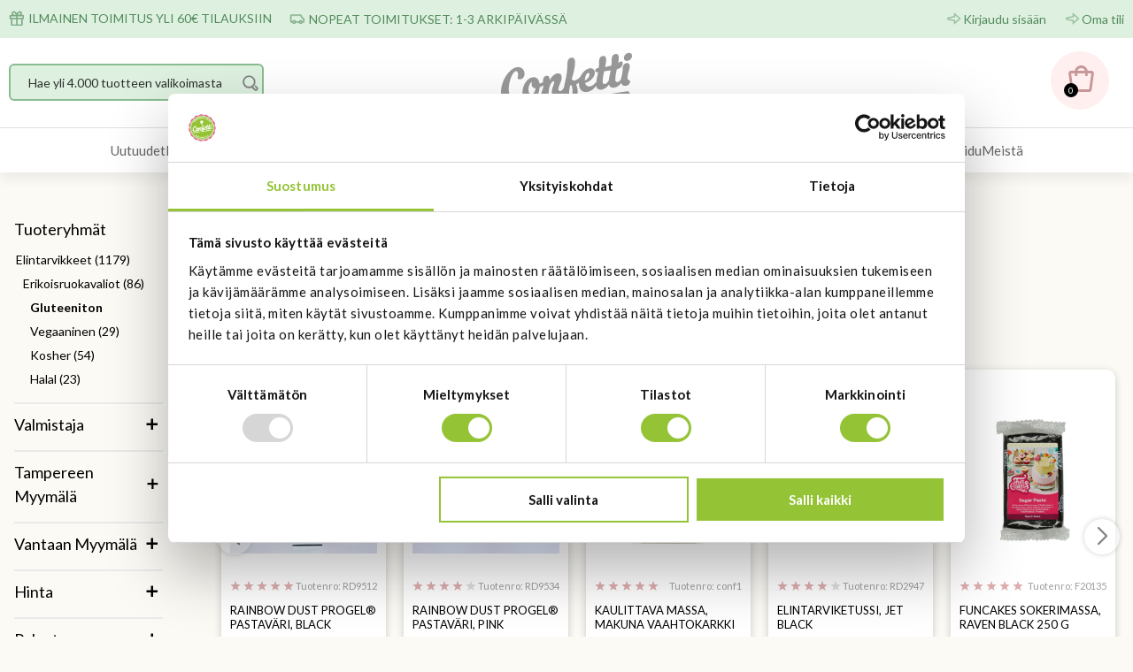

--- FILE ---
content_type: text/html; charset=utf-8
request_url: https://www.confetti.fi/epages/Confetti.sf/fi_FI/?ObjectPath=/Shops/Confetti/Categories/ELINTARVIKKEET/Erikoisruokavaliot/Gluteeniton
body_size: 26953
content:
<!DOCTYPE html>
<!--[if lt IE 7 ]> <html class="ie6" lang="fi"> <![endif]-->
<!--[if IE 7 ]> <html class="ie7" lang="fi"> <![endif]-->
<!--[if IE 8 ]> <html class="ie8" lang="fi"> <![endif]-->
<!--[if IE 9 ]> <html class="ie9" lang="fi"> <![endif]-->
<!--[if (gt IE 9)|!(IE)]><!--> <html lang="fi"> <!--<![endif]-->
<head>
<title>Gluteeniton - Confetti Oy</title>
<meta name="viewport" content="width=device-width, initial-scale=1"/>
<meta http-equiv="X-UA-Compatible" content="IE=Edge"/>
<meta charset="utf-8"/>
<link type="text/css" href="/WebRoot/StoreTypes/7.112.0/Confetti/lib-min/package-sf.css" rel="stylesheet"/><link href="/WebRoot/Confetti/Shops/Confetti/Styles/Confetti_0020_2022/StorefrontStyle_126.css" rel="stylesheet" type="text/css"/><style type="text/css">@import url(/WebRoot/StoreTypes/7.112.0/Confetti/lib/de_epages/design/style-ie.css) screen and (-ms-high-contrast:active),(-ms-high-contrast:none);</style><link href="https://vdt.vilkas.fi/VDT/master/confetti.fi/StyleExtension.css" rel="stylesheet"><style type="text/css">.ImageArea{position:relative}.ProductIconImg{width:25%;height:25%}.ProductIconImg img{max-width:100%!important}.ProductIconImg img{max-width:100%;height:auto}.ProductIconImgPosition1{position:absolute;top:0;left:0}.ProductIconImgPosition2{position:absolute;top:0;right:0}.ProductIconImgPosition3{position:absolute;bottom:0;right:0}.ProductIconImgPosition4{position:absolute;bottom:0;left:0}</style><script type="text/javascript">window.onerror=function(msg,url,line){try{var xmlHttp=new XMLHttpRequest();xmlHttp.open('POST','?ObjectID=1&ViewAction=JSONLogClientError',true);xmlHttp.setRequestHeader("Content-type","application/x-www-form-urlencoded");xmlHttp.send("ErrorLocation="+escape(url+" line "+line)+"&ErrorMessage="+escape(msg)+"&Location="+escape(document.location.href)+"&Referrer="+escape(document.referrer));}catch(e){try{console.log(e.toString());}catch(e){}}return false;}</script>
<script type="text/javascript" src="/epages/Confetti.sf/fi_FI/?ViewAction=SF-ViewJQueryConfig&amp;ObjectID=3724&amp;CurrencyID=EUR&amp;CacheName=Confetti-7.112.0-0"></script>
<script type="text/javascript">(function(require){function config(a,b){config._(config.c[a]||(config.c[a]={}),b)}config.c=require.config=require.config||{};config._=function(a,b){for(var c in b)b[c]instanceof Object?config._(a[c]||(a[c]={}),b[c]):a[c]=b[c]};config("jquery/canvas/canvastext",{fontRoot:["","WebRoot","Confetti","4785","AFD9","534A","36DE","8F93","C0A8","071A","D64D"].join("/")});config("ep",{baseUrl:["https\u003A","","www\u002Econfetti\u002Efi","epages","Confetti\u002Esf","fi_FI",""].join("/"),canonicalUrl:'https\u003A\u002F\u002Fwww\u002Econfetti\u002Efi\u002FElintarvikkee\u002FErikoisruokavaliot\u002FGluteeniton',objectId:'17011141',viewAction:'View',storeFrontUrl:["https\u003A","","www\u002Econfetti\u002Efi","epages","Confetti\u002Esf"].join("/"),requestProtocolAndServer:'https\u003A\u002F\u002Fwww\u002Econfetti\u002Efi',webUrj:["http\u003A","","www\u002Econfetti\u002Efi","epages","Confetti\u002Esf","\u003FObjectPath\u003D","Shops","Confetti","Categories","ELINTARVIKKEET","Erikoisruokavaliot","Gluteeniton"].join("/"),webUrlSsl:["https\u003A","","www\u002Econfetti\u002Efi","epages","Confetti\u002Esf","\u003FObjectPath\u003D","Shops","Confetti","Categories","ELINTARVIKKEET","Erikoisruokavaliot","Gluteeniton"].join("/"),google:{}});}(require));</script>
<script type="text/javascript" src="/WebRoot/StoreTypes/7.112.0/Confetti/lib-min/package-sf.js"></script>
<script type="text/javascript">var jq=jQuery.noConflict();</script>
<script type="text/javascript">epConfig.objectGUID='5ED7139E-FDDF-EE03-CDA4-0A281053041D';epConfig.objectPath='\u002FShops\u002FConfetti\u002FCategories\u002FELINTARVIKKEET\u002FErikoisruokavaliot\u002FGluteeniton';epConfig.relativePath='Categories\u002FELINTARVIKKEET\u002FErikoisruokavaliot\u002FGluteeniton';epConfig.webPath='\u002FWebRoot\u002FConfetti\u002FShops\u002FConfetti\u002F5ED7\u002F139E\u002FFDDF\u002FEE03\u002FCDA4\u002F0A28\u002F1053\u002F041D';epConfig.currency='EUR';epConfig.PageTypeAlias='SF-Category';epConfig.productPriceExplanation="\u003Cdiv\u003E\u0028Hinta\u0020verkkokaupassa\u0029\u003C\u002Fdiv\u003E";epConfig.hasCart=false;</script>
<script type="text/javascript">require(["jquery/metaparse","de_epages/design/inc/sf-initialize"]);require(["de_epages/externalcontent/dojogadgetfix"]);require(["ep/inject-sec-token"],function(ep){ep.injectSecToken();});require(["jquery","ep/accessibility-fallback","$ready!"],function($,accessibilityFallback){accessibilityFallback.fixAltAttributes();accessibilityFallback.fixAltAttributes({tag:'area',fallback:'href'});accessibilityFallback.fixAltAttributes({tag:'input[type="image"]',fallback:'src'});$('.skip-link').on('click.onSkipLink keydown.onSkipLink',function(e){if(e&&e.keyCode&&!(e.keyCode===13||e.keyCode===32)){return true;}$('#main-content').trigger('focus');});accessibilityFallback.tabIndexFallback({selectors:['h1','h2','h3','h4','h5','h6','.ep-uiThumbbox li','.ep-coverflow-item','.ep-contentbox-item']});accessibilityFallback.ariaLiveFallback({selectors:['.ui-tabs-panel','#RemoteSearchResults'],value:'polite'});accessibilityFallback.tableHeaderFallback({exceptions:['PagerTablePages']});accessibilityFallback.fixTooltip({selectors:['i.HelpIcon']});});</script>
<script type="text/javascript">window.offscreenBuffering=true;</script>
<script type="text/javascript">require(["jquery","util/storage"],function($,storage){$(document).on('click','.HotDeal .ImageArea, .HotDeal .InfoArea, .SlimHotDeal .ImageArea, .SlimHotDeal .InfoArea, .InfoArea .ImageArea, .InfoArea nav',function(){var lastcrumb=$("nav .BreadcrumbLastItem"),breadcrumb=lastcrumb.parent().parent().clone().children(':last-child').remove().end().append('<a class="BreadcrumbItem" href="'+location.href+'">'+lastcrumb.text()+'</a>');storage.sessionStorage('Product::FromCategory',breadcrumb.html());});});</script>
<script type="text/javascript">function GBaseReadCookie(name){return document.cookie.match('(^|;)\\s*'+name+'\\s*=\\s*([^;]+)')?.pop()||''}function GBaseIsConsentToAnalyticsGiven(){if(epConfig.user&&epConfig.user.Consent){return 1;}if(epConfig.user&&epConfig.user.ConsentToAnalytics){return 1;}if(GBaseReadCookie('GBaseConsent')==="1"){return 1;}if(GBaseReadCookie('GBaseConsentToAnalytics')==="1"){return 1;}return 0;}function GBaseSubmitConsent(ConsentToMarketing,ConsentToAnalytics){var expires=new Date();expires.setFullYear(expires.getFullYear()+1);document.cookie="GBaseConsent="+ConsentToMarketing+"; SameSite=Strict; path=/; expires="+expires;document.cookie="GBaseConsentToAnalytics="+ConsentToAnalytics+"; SameSite=Strict; path=/; expires="+expires;consents={'marketing':!!+GBaseReadCookie('GBaseConsent'),'analytics':!!+GBaseReadCookie('GBaseConsentToAnalytics')};window.dispatchEvent(new CustomEvent('GBaseConsentSubmit',{'detail':{'consents':consents}}));jq('.GBaseGDPRConsentDialog').hide();}</script>
<meta property="og:image" content="https://www.confetti.fi/WebRoot/Confetti/Shops/Confetti/Styles/Confetti_0020_2022/logo.png"/>
<meta property="og:image:alt" content="Gluteeniton"/>
<meta property="og:title" content="Gluteeniton"/>
<meta property="og:type" content="website"/>
<meta property="og:url" content="https://www.confetti.fi/Elintarvikkee/Erikoisruokavaliot/Gluteeniton"/>
<link rel="shortcut icon" type="image/x-icon" href="/WebRoot/Confetti/Shops/Confetti/favicon.ico"/>
<link rel="canonical" href="https://www.confetti.fi/Elintarvikkee/Erikoisruokavaliot/Gluteeniton"/>
<link rel="alternate" hreflang="fi" href="https://www.confetti.fi/Elintarvikkee/Erikoisruokavaliot/Gluteeniton">
<link rel="alternate" hreflang="en" href="https://www.confetti.fi/ELINTARVIKKEET/en/Erikoisruokavaliot/Gluteeniton">
<!--[if IE]>
    <link href="/WebRoot/StoreTypes/7.112.0/Confetti/lib/de_epages/design/style-ie.css" rel="stylesheet" type="text/css" />
    <![endif]-->
<!-- style extension js -->
<script src="/WebRoot/Confetti/Shops/Confetti/Styles/Confetti_0020_2022/StyleExtension.js"></script>
<!-- Google Tag Manager -->
<!-- PAGETYPE: SF-Category -->
<!-- Class: Category -->
<!-- Using Enchanched Ecommerce -->
<script type="text/javascript">(()=>{dataLayer=(typeof dataLayer!=='undefined')?dataLayer:[];gtm_products=[];gtm_products.push({'name':'FunCakes\u0020leivontamix\u002C\u0020gluteenittomat\u0020muffinit\u0020500\u0020g','id':'F11110','price':'6.5','brand':'FunCakes','category':'Elintarvikkeet/Funcakes\u0020leivonta-\u0020ja\u0020koristelutuotteet','variant':'','list':'Gluteeniton','position':1});gtm_products.push({'name':'FunCakes\u0020leivontamix\u002C\u0020gluteeniton\u0020sokerikakkupohja\u0020500\u0020g','id':'F11105','price':'5.95','brand':'FunCakes','category':'Elintarvikkeet/Funcakes\u0020leivonta-\u0020ja\u0020koristelutuotteet','variant':'','list':'Gluteeniton','position':2});gtm_products.push({'name':'FunCakes\u0020kukkamassa\u002C\u0020valkoinen\u0020250\u0020g','id':'F20790','price':'4.5','brand':'FunCakes','category':'Elintarvikkeet/Kukka-\u0020ja\u0020muotoilumassat','variant':'','list':'Gluteeniton','position':3});gtm_products.push({'name':'Kaulittava\u0020massa\u002C\u0020makuna\u0020vaahtokarkki\u0020250\u0020g','id':'conf1','price':'2.95','brand':'Confetti','category':'Elintarvikkeet/Kaulittavat\u0020makumassat','variant':'','list':'Gluteeniton','position':4});gtm_products.push({'name':'FunCakes\u0020nonparellimix\u0020gluteeniton\u002C\u0020Vaaleanpunainen','id':'F53200','price':'3.9','brand':'FunCakes','category':'Elintarvikkeet/Nonparellit\u0020ja\u0020strösselit','variant':'','list':'Gluteeniton','position':5});gtm_products.push({'name':'FunCakes\u0020sokerimassa\u002C\u0020Mellow\u0020Yellow\u0020250\u0020g','id':'F20145','price':'3.5','brand':'Cakesupplies','category':'Elintarvikkeet/Sokerimassa/Funcakes\u0020sokerimassa','variant':'','list':'Gluteeniton','position':6});gtm_products.push({'name':'FunCakes\u0020sokerimassa\u002C\u0020Raven\u0020Black\u0020250\u0020g','id':'F20135','price':'3.5','brand':'Cakesupplies','category':'Elintarvikkeet/Sokerimassa/Funcakes\u0020sokerimassa','variant':'','list':'Gluteeniton','position':7});gtm_products.push({'name':'FunCakes\u0020sokerimassa\u002C\u0020Pretty\u0020Pink\u0020250\u0020g','id':'F20190','price':'3.5','brand':'Cakesupplies','category':'Elintarvikkeet/Sokerimassa/Funcakes\u0020sokerimassa','variant':'','list':'Gluteeniton','position':8});gtm_products.push({'name':'FunCakes\u0020sokerimassa\u002C\u0020Maroon\u0020Brown\u0020250\u0020g','id':'F20150','price':'3.5','brand':'Cakesupplies','category':'Elintarvikkeet/Sokerimassa/Funcakes\u0020sokerimassa','variant':'','list':'Gluteeniton','position':9});gtm_products.push({'name':'FunCakes\u0020sokerimassa\u002C\u0020Spring\u0020Green\u0020250\u0020g','id':'F20115','price':'3.5','brand':'Cakesupplies','category':'Elintarvikkeet/Sokerimassa/Funcakes\u0020sokerimassa','variant':'','list':'Gluteeniton','position':10});gtm_products.push({'name':'FunCakes\u0020sokerimassa\u002C\u0020Denim\u0020Blue\u0020250\u0020g','id':'F20180','price':'3.5','brand':'Cakesupplies','category':'Elintarvikkeet/Sokerimassa/Funcakes\u0020sokerimassa','variant':'','list':'Gluteeniton','position':11});gtm_products.push({'name':'FunCakes\u0020sokerimassa\u002C\u0020Pastel\u0020Pink\u0020250\u0020g','id':'F20240','price':'3.5','brand':'Cakesupplies','category':'Elintarvikkeet/Sokerimassa/Funcakes\u0020sokerimassa','variant':'','list':'Gluteeniton','position':12});gtm_products.push({'name':'FunCakes\u0020sokerimassa\u002C\u0020Forest\u0020Green\u0020250\u0020g\u0020','id':'F20175','price':'3.5','brand':'Cakesupplies','category':'Elintarvikkeet/Sokerimassa/Funcakes\u0020sokerimassa','variant':'','list':'Gluteeniton','position':13});gtm_products.push({'name':'FunCakes\u0020sokerimassa\u002C\u0020Tiger\u0020Orange\u0020250\u0020g','id':'F20250','price':'3.5','brand':'Cakesupplies','category':'Elintarvikkeet/Sokerimassa/Funcakes\u0020sokerimassa','variant':'','list':'Gluteeniton','position':14});gtm_products.push({'name':'FunCakes\u0020sokerimassa\u002C\u0020Baby\u0020Blue\u0020250\u0020g','id':'F20210','price':'3.5','brand':'Cakesupplies','category':'Elintarvikkeet/Sokerimassa/Funcakes\u0020sokerimassa','variant':'','list':'Gluteeniton','position':15});gtm_products.push({'name':'FunCakes\u0020sokerimassa\u002C\u0020Fancy\u0020Violet\u0020250\u0020g','id':'F20195','price':'3.5','brand':'Cakesupplies','category':'Elintarvikkeet/Sokerimassa/Funcakes\u0020sokerimassa','variant':'','list':'Gluteeniton','position':16});gtm_products.push({'name':'Syötävä\u0020koriste\u002C\u0020Metsäneläimet','id':'0500415','price':'6.95','brand':'Decora\u0020Italia','category':'Elintarvikkeet/Syötävät\u0020koristeet','variant':'','list':'Gluteeniton','position':17});gtm_products.push({'name':'FunCakes\u0020sokerimassa\u002C\u0020Fire\u0020Red\u0020250\u0020g','id':'F20120','price':'3.5','brand':'Cakesupplies','category':'Elintarvikkeet/Sokerimassa/Funcakes\u0020sokerimassa','variant':'','list':'Gluteeniton','position':18});gtm_products.push({'name':'Funcakes\u0020sokerimassalajitelma\u002C\u0020pastelli\u00205\u0020x\u0020100\u0020g','id':'F20355','price':'9.9','brand':'Cakesupplies','category':'Elintarvikkeet/Sokerimassa/Funcakes\u0020sokerimassa','variant':'','list':'Gluteeniton','position':19});gtm_products.push({'name':'FunCakes\u0020sokerimassa\u002C\u0020Mystic\u0020Turquoise\u0020250\u0020g','id':'F20205','price':'3.5','brand':'Cakesupplies','category':'Elintarvikkeet/Sokerimassa/Funcakes\u0020sokerimassa','variant':'','list':'Gluteeniton','position':20});gtm_products.push({'name':'FunCakes\u0020sokerimassalajitelma\u002C\u0020Primary\u00205\u0020x\u0020100\u0020g','id':'F20360','price':'9.9','brand':'FunCakes','category':'Elintarvikkeet/Sokerimassa/Funcakes\u0020sokerimassa','variant':'','list':'Gluteeniton','position':21});gtm_products.push({'name':'Twist\u0020rainbow\u0020tikkari\u002050\u0020g','id':'U11613','price':'3.1','brand':'','category':'Elintarvikkeet/Juhlaherkut','variant':'','list':'Gluteeniton','position':22});gtm_products.push({'name':'FunCakes\u0020nonparellimix\u002C\u0020gluteeniton','id':'F53170','price':'3.9','brand':'FunCakes','category':'Elintarvikkeet/Nonparellit\u0020ja\u0020strösselit','variant':'','list':'Gluteeniton','position':23});gtm_products.push({'name':'FunCakes\u0020leivontamix\u002C\u0020Red\u0020Velvet\u0020Cake\u0020\u0028Gluteeniton\u0029\u0020400\u0020g','id':'F11135','price':'5.95','brand':'FunCakes','category':'Elintarvikkeet/Funcakes\u0020leivonta-\u0020ja\u0020koristelutuotteet','variant':'','list':'Gluteeniton','position':24});gtm_products.push({'name':'FunCakes\u0020nonparellimix\u0020gluteeniton\u002C\u0020Vaaleansininen','id':'F53195','price':'3.9','brand':'FunCakes','category':'Elintarvikkeet/Nonparellit\u0020ja\u0020strösselit','variant':'','list':'Gluteeniton','position':25});dataLayer.push({'ecommerce':{'currencyCode':'EUR','currency':'EUR','impressions':gtm_products}});require(["jquery","$ready!"],function($){$('table.PagerTable li a').on('click',function(e){var $clickedpage=($(this).attr('href').match(/Page=(\d+)/)||["1","1"])[1];window.dataLayer.push({'event':'PaginationShop','eventValues':{'ea':'click','ec':'pagination','el':$clickedpage+'/1'}});});});require(["jquery","$ready!"],function($){});require(["jquery","$ready!"],function($){$('body').on('click','div.de_epages-remotesearchUiSuggest-box>ul>li.products',function(e){window.dataLayer.push({'event':'SearchResultsShop','eventValues':{'ea':'search','ec':'search','el':'suggestionclick'}});});});})()</script>
<script>(()=>{(function(w,d,s,l,i){w[l]=w[l]||[];w[l].push({'gtm.start':new Date().getTime(),event:'gtm.js'});var f=d.getElementsByTagName(s)[0],j=d.createElement(s),dl=l!='dataLayer'?'&l='+l:'';j.async=true;j.src='//www.googletagmanager.com/gtm.js?id='+i+dl;f.parentNode.insertBefore(j,f);})(window,document,'script','dataLayer','GTM-5GVTRBQ');})()</script>
<!-- End Google Tag Manager -->
<script type="text/javascript">function ConfettiSubmitConsent(ConsentToMarketing,ConsentToAnalytics){var expires=new Date();expires.setFullYear(expires.getFullYear()+1);document.cookie="GBaseConsent="+ConsentToMarketing+"; SameSite=Strict; path=/; expires="+expires;document.cookie="GBaseConsentToAnalytics="+ConsentToAnalytics+"; SameSite=Strict; path=/; expires="+expires;jq('.GBaseGDPRConsentDialog').hide();}function ConfettiMigrateConsentToGBase(){var consent_string=jQuery.cookie('CookieConsent');if(!consent_string){return;}var consent_json=eval('('+consent_string+')');if(!consent_json||!consent_json.stamp){return;}var GBaseConsent=jQuery.cookie('GBaseConsent');var GBaseConsentAnalytics=jQuery.cookie('GBaseConsentToAnalytics');var CookieBotConsent=consent_json.marketing?1:0;var CookieBotConsentStatistics=consent_json.statistics?1:0;if(GBaseConsent!=CookieBotConsent||GBaseConsentAnalytics!=CookieBotConsentStatistics){console.log('Consent changed from CookieBot. Migrate the settings to the webshop');ConfettiSubmitConsent(CookieBotConsent,CookieBotConsentStatistics);}}require(["jquery","jquery/cookie","$ready!"],function($){ConfettiMigrateConsentToGBase();});</script>
<script type="text/javascript">try{window.onerror=window.onerrorbak;}catch(e){}</script>
<!-- Begin: User-defined HTML Head area -->
<meta name="google-site-verification" content="OEp97WAgsqO500k7EkBWIuzgMe8_h_DmPS68ox4aTOA"/>
<meta name="google-site-verification" content="xjLbsmkwVpYwNfVB1jei4uPC724d7LPbqmnjQChwdoY"/>
</link>
<script src="https://vdt.vilkas.fi/VDT/master/confetti.fi/StyleExtension.js" type="text/javascript"></script>
<script src="https://vdt.vilkas.fi/VDT/master/confetti.fi/js/product_customization_preview.js" type="text/javascript"></script>
<div id="fb-root"></div>
<script>(function(d,s,id){var js,fjs=d.getElementsByTagName(s)[0];if(d.getElementById(id))return;js=d.createElement(s);js.id=id;js.src="//connect.facebook.net/en_GB/all.js#xfbml=1&appId=229467007069875";fjs.parentNode.insertBefore(js,fjs);}(document,'script','facebook-jssdk'));</script>
<!-- 17919 -->
<script type="text/javascript">require(['jquery','$ready!'],function($){if($('div#BasketAddressFormContainer, form#registrationForm').length){$('<p class="socsec-notification" style="display: none; width:300px;">Näyttää siltä, että olet syöttämässä yrityskenttään henkilötunnusta.</p>').insertAfter('input[name=Company]');var $regexname=/^\d{6}[-+A]\d{3}[0-9A-Ya-y]$/;$('input[name=Company]').on('change',function(){if($(this).val().match($regexname)){$('.socsec-notification').show()
$(this).css("background-color","#fdd");$(this).css("border-color","#e61818");$(".OrderProcessNavigation .SubmitButton").attr("disabled",true);$(".OrderProcessNavigation .SubmitButton").css("opacity","0.5");}else{$('.socsec-notification').hide();$(this).css("background-color","#fff");$(this).css("border-color","#000");$(".OrderProcessNavigation .SubmitButton").attr("disabled",false);$(".OrderProcessNavigation .SubmitButton").css("opacity","1");}});}});</script>
<!-- End: User-defined HTML Head area -->
<script type="text/javascript">(function(win){if(!jQuery.fn.jquerysdk){jQuery.noConflict(true);var $=jQuery,noConflict=$.config.noConflict;if(!noConflict){win.$=$;}else if(typeof noConflict=='string'){win[noConflict]=$;}}try{win.onerror=function(){return true;};}catch(e){}})(window);</script>
<script>
(() => {
    let consent = false;
    if(typeof(window.GBaseIsConsentToAnalyticsGiven) === 'function' && GBaseIsConsentToAnalyticsGiven()){
        consent = true;
    }






  window.dataLayer = window.dataLayer || [];






    // Load custom Custobar tracking script
    (function(d,s) {
        var e = d.createElement(s);
        var r = d.getElementsByTagName(s)[0];
        e.async = 1;
        e.src = "https\u003A\u002F\u002Fscript\u002Ecustobar\u002Ecom\u002F7ihcs\u002Fcustobar-h2cnobgoe3sw\u002Ejs";
        r.parentNode.insertBefore(e,r);
    })(document,'script');


    if(!consent){
        // We still need the script for stuff like email subscriptions, but do not use the script
        // for tracking customer data.
        console.log('Consent to analytics not given. Do not use Custobar script for tracking.');
        return;
    }





 


})();
</script>
<script type="text/javascript">_awev=(window._awev||[]);_awev.push(["bind","before_crawl",function(){if(!document.cookie.includes("hr_initial_load")){document.cookie="hr_initial_load=true";ADDWISH_PARTNER_NS.api.user.set_tracking_optout(true);}}]);</script>
</head>
<body class="epages no-sidebars show-facets" lang="fi" itemscope itemtype="http://schema.org/CollectionPage"><noscript><meta HTTP-EQUIV="refresh" content="0;url='https://www.confetti.fi/epages/Confetti.sf/fi_FI/?ObjectPath=/Shops/Confetti/Categories/ELINTARVIKKEET/Erikoisruokavaliot/Gluteeniton&amp;PageSpeed=noscript'" /><style><!--table,div,span,font,p{display:none} --></style><div style="display:block">Please click <a href="https://www.confetti.fi/epages/Confetti.sf/fi_FI/?ObjectPath=/Shops/Confetti/Categories/ELINTARVIKKEET/Erikoisruokavaliot/Gluteeniton&amp;PageSpeed=noscript">here</a> if you are not redirected within a few seconds.</div></noscript>
<a href="#main-content" class="skip-link">Hyppää pääsisältöön</a>
<noscript><iframe src="//www.googletagmanager.com/ns.html?id=GTM-5GVTRBQ" height="0" width="0" style="display:none;visibility:hidden"></iframe></noscript>
<span style="display: none;" id="GBaseContextHelper" class="GBaseContext ObjectID_17011141 ClassID_2004 PageType_SF-Category "></span>
<span style="display: none;" id="VilkasDesignContextHelper" class="VilkasDesignContext ObjectID_17011141 ClassID_2004 PageType_SF-Category "></span>
<div class="Layout1 GeneralLayout Div">
<div class="NavBarRoof HorizontalNavBar" role="complementary" aria-label="Näytä">
<div class="PropertyContainer">
<div class="SizeContainer custom-container custom-left">
<div class=" NavBarElement0" id="NavElement_20304734">
<div class="NavigationText ">
<p><img alt="delivery" src="/WebRoot/Confetti/Shops/Confetti/MediaGallery/Ulkoasu_2022/ikonit/delivery.png" style="width: 17px; height: 17px;"/>&nbsp;ILMAINEN TOIMITUS YLI 60€ TILAUKSIIN</p>
</div>
</div>
<div class=" NavBarElement1" id="NavElement_20304752">
<div class="NavigationText ">
<p><img alt="delivery2" src="/WebRoot/Confetti/Shops/Confetti/MediaGallery/Ulkoasu_2022/ikonit/delivery2.png" style="width: 17px; height: 11px;"/>&nbsp;NOPEAT TOIMITUKSET: 1-3&nbsp;ARKIPÄIVÄSSÄ</p>
</div>
</div>
</div>
<div class="SizeContainer custom-container custom-right">
<div class="NavigationElement NavBarElement2 ">
<a rel="nofollow" class="Action " href="/epages/Confetti.sf/fi_FI/?ObjectPath=/Shops/Confetti&amp;ViewAction=ViewMyAccount&amp;LastViewAction=ViewMyAccount&amp;HideNotice=1">Kirjaudu sisään</a>
</div>
<div class="NavigationElement NavBarElement3 ">
<a rel="nofollow" class="Action " href="/epages/Confetti.sf/fi_FI/?ObjectPath=/Shops/Confetti&amp;ViewAction=ViewMyAccount">Oma tili</a>
</div></div>
</div>
</div>
<div class="Header HorizontalNavBar" role="banner" aria-label="Ylätunnisteen laatikko">
<div class="PropertyContainer">
<div class="SizeContainer">
<div class="SearchElement NavBarElement0">
<form class="ep-js" data-js=".uiForm()" id="RemoteSearch0" action="?" method="get" role="search" aria-label="Hae yli 4.000 tuotteen valikoimasta">
<div class="Entry">
<div class="InputField SearchForm horizontal-search">
<input type="hidden" name="ObjectID" value="3724"/>
<input type="hidden" name="ViewAction" value="FacetedSearchProducts"/>
<input type="hidden" name="FocusReference" value="RemoteSearchSuggest_NavBarHorizontal_0"/>
<label for="RemoteSearchSuggest0" class="visually-hidden">Hae yli 4.000 tuotteen valikoimasta</label>
<input class="Search" type="text" maxlength="255" name="SearchString" id="RemoteSearchSuggest0" data-focus-reference='{"id": "RemoteSearchSuggest_NavBarHorizontal_0"}' placeholder="Hae yli 4.000 tuotteen valikoimasta" autocomplete="off" aria-label="Hae yli 4.000 tuotteen valikoimasta"/>
<button name="SearchButton" type="submit" title="Aloita haku" class="search-button">
<span class="ep-sprite ep-sprite-s ep-uiInput-buttonSpriteOnly Icon SearchIcon"></span>
</button>
</div>
<script type="text/javascript">require(['jquery','de_epages/remotesearch/ui/suggest','$ready!'],function($,de_epages){de_epages("#RemoteSearchSuggest0").remotesearchUiSuggest({required:true,suggestUrl:"\u002Frs\u002Fproduct\u002FConfetti\u002F458BB987-E86C-9C28-4A68-C0A8071CF487\u002Fsuggest\u002Fjsonp\u003Flang\u003Dfi",showError:false,navbar:"Header"});});</script>
</div>
</form>
</div>
<div class=" NavBarElement1" id="NavElement_20304785">
<div class="NavigationText ">
<p><a data-link-type="tree" data-type="linkpicker" href="?ObjectPath=/Shops/Confetti/Categories"><img alt="Confetti logo" id="custom-logo" src="/WebRoot/Confetti/Shops/Confetti/MediaGallery/Ulkoasu_2022/logo/logo.svg" style="width: 180px; max-width: 180px; height: auto;" title="Etusivu"/> </a></p>
</div>
</div>
<div class="NavBarElement2 BasketBox NavElementIcon ">
<span>
<img src="/WebRoot/StoreTypes/7.112.0/Confetti/SF/Icon/WireframeBlack/ico_s_basket.png" class="FloatLeft" alt="Ostoskori"/>
</span>
<span>(0) </span>
</div>
</div>
</div>
</div>
<div class="NavBarTop HorizontalNavBar" role="complementary" aria-label="Ylätunnisteen laatikko">
<div class="PropertyContainer">
<div class="SizeContainer">
<nav>
<ul class="HorizontalDisplay NavBarElement0 ep-megamenu" id="MegaMenu20304937" aria-label="MainMenu" tabindex="0" aria-activedescendant="" data-focus="{}" role="menubar">
<li class="ep-megamenu-first-level-element NavigationElement Category-4003" role="menuitem">
<a href="?ObjectPath=/Shops/Confetti/Categories/Uutuudet"><span class="active-marker"></span>Uutuudet</a>
</li>
<li class="ep-megamenu-first-level-element NavigationElement Category-13728296" role="menuitem" aria-haspopup="true">
<a href="?ObjectPath=/Shops/Confetti/Categories/Leivontatarvikkeet"><span class="active-marker"></span>Leivontatarvikkeet</a>
<div class="ep-megamenu-container" style="display:none">
<ul class="ep-megamenu-second-level-group" role="menu">
<li class="ep-megamenu-second-level-element Category-3895" role="menuitem" aria-haspopup="true">
<a href="?ObjectPath=/Shops/Confetti/Categories/Leivontatarvikkeet/%22KAKKU-%20JA%20LEIVOSVUOAT%22">KAKKU- JA LEIVOSVUOAT</a>
<ul role="menu">
<li class="ep-megamenu-third-level-element Category-1987149" role="menuitem">
<a href="?ObjectPath=/Shops/Confetti/Categories/Leivontatarvikkeet/%22KAKKU-%20JA%20LEIVOSVUOAT%22/%22Perinteiset%20kakkuvuoat%22">Perinteiset kakkuvuoat</a>
</li>
<li class="ep-megamenu-third-level-element Category-3896" role="menuitem">
<a href="?ObjectPath=/Shops/Confetti/Categories/Leivontatarvikkeet/%22KAKKU-%20JA%20LEIVOSVUOAT%22/%22Erikois-%20ja%20muotokakkuvuoat%22">Erikois- ja muotokakkuvuoat</a>
</li>
<li class="ep-megamenu-third-level-element Category-3897" role="menuitem">
<a href="?ObjectPath=/Shops/Confetti/Categories/Leivontatarvikkeet/%22KAKKU-%20JA%20LEIVOSVUOAT%22/Kahvikakkuvuoat">Kahvikakkuvuoat</a>
</li>
<li class="ep-megamenu-third-level-element Category-3899" role="menuitem">
<a href="?ObjectPath=/Shops/Confetti/Categories/Leivontatarvikkeet/%22KAKKU-%20JA%20LEIVOSVUOAT%22/%22Reuna-%20ja%20irtopohjavuoat%22">Reuna- ja irtopohjavuoat</a>
</li>
<li class="ep-megamenu-third-level-element Category-3900" role="menuitem">
<a href="?ObjectPath=/Shops/Confetti/Categories/Leivontatarvikkeet/%22KAKKU-%20JA%20LEIVOSVUOAT%22/%22Donitsi-%20ja%20leivosvuoat%2C%20pellit%22">Donitsi- ja leivosvuoat, pellit</a>
</li>
<li class="ep-megamenu-third-level-element Category-711890" role="menuitem">
<a href="?ObjectPath=/Shops/Confetti/Categories/Leivontatarvikkeet/%22KAKKU-%20JA%20LEIVOSVUOAT%22/%22Silikoniset%20vuoat%22">Silikoniset vuoat</a>
</li>
<li class="ep-megamenu-more" style="display:none">
<a href="?ObjectPath=/Shops/Confetti/Categories/Leivontatarvikkeet/%22KAKKU-%20JA%20LEIVOSVUOAT%22">... Lisää</a>
</li>
</ul>
</li>
<li class="ep-megamenu-second-level-element Category-13223292" role="menuitem" aria-haspopup="true">
<a href="?ObjectPath=/Shops/Confetti/Categories/Leivontatarvikkeet/%22MUFFINIVUOAT%20JA%20-TARVIKKEET%22">MUFFINIVUOAT JA -TARVIKKEET</a>
<ul role="menu">
<li class="ep-megamenu-third-level-element Category-13265760" role="menuitem">
<a href="?ObjectPath=/Shops/Confetti/Categories/Leivontatarvikkeet/%22MUFFINIVUOAT%20JA%20-TARVIKKEET%22/Normaalikokoiset_muffinivuoat">Normaalikokoiset muffinivuoat</a>
</li>
<li class="ep-megamenu-third-level-element Category-13265762" role="menuitem">
<a href="?ObjectPath=/Shops/Confetti/Categories/Leivontatarvikkeet/%22MUFFINIVUOAT%20JA%20-TARVIKKEET%22/Minimuffinivuoat">Mini-muffinivuoat</a>
</li>
<li class="ep-megamenu-third-level-element Category-13265763" role="menuitem">
<a href="?ObjectPath=/Shops/Confetti/Categories/Leivontatarvikkeet/%22MUFFINIVUOAT%20JA%20-TARVIKKEET%22/Muffinivuokasetit">Muffinivuokasetit</a>
</li>
<li class="ep-megamenu-third-level-element Category-13265764" role="menuitem">
<a href="?ObjectPath=/Shops/Confetti/Categories/Leivontatarvikkeet/%22MUFFINIVUOAT%20JA%20-TARVIKKEET%22/%22Muffinipellit%20ja%20-tarvikkeet%22">Muffinipellit ja -tarvikkeet</a>
</li>
<li class="ep-megamenu-more" style="display:none">
<a href="?ObjectPath=/Shops/Confetti/Categories/Leivontatarvikkeet/%22MUFFINIVUOAT%20JA%20-TARVIKKEET%22">... Lisää</a>
</li>
</ul>
</li>
<li class="ep-megamenu-second-level-element Category-18700571" role="menuitem">
<a href="?ObjectPath=/Shops/Confetti/Categories/Leivontatarvikkeet/SUOLAINEN_LEIVONTA">SUOLAINEN LEIVONTA</a>
</li>
<li class="ep-megamenu-second-level-element Category-3906" role="menuitem" aria-haspopup="true">
<a href="?ObjectPath=/Shops/Confetti/Categories/Leivontatarvikkeet/%22MAKEIS-%20JA%20KONVEHTITARVIKKEET%22">MAKEIS- JA KONVEHTITARVIKKEET</a>
<ul role="menu">
<li class="ep-megamenu-third-level-element Category-18284457" role="menuitem">
<a href="?ObjectPath=/Shops/Confetti/Categories/Leivontatarvikkeet/%22MAKEIS-%20JA%20KONVEHTITARVIKKEET%22/Funcakes_Decomelts">Funcakes Decomelts</a>
</li>
<li class="ep-megamenu-third-level-element Category-18284458" role="menuitem">
<a href="?ObjectPath=/Shops/Confetti/Categories/Leivontatarvikkeet/%22MAKEIS-%20JA%20KONVEHTITARVIKKEET%22/Callebaut">Callebaut</a>
</li>
<li class="ep-megamenu-third-level-element Category-18284460" role="menuitem">
<a href="?ObjectPath=/Shops/Confetti/Categories/Leivontatarvikkeet/%22MAKEIS-%20JA%20KONVEHTITARVIKKEET%22/Suklaamuotit">Suklaamuotit</a>
</li>
<li class="ep-megamenu-third-level-element Category-18284459" role="menuitem">
<a href="?ObjectPath=/Shops/Confetti/Categories/Leivontatarvikkeet/%22MAKEIS-%20JA%20KONVEHTITARVIKKEET%22/%22Makeis-%20ja%20suklaatarvikkeet%22">Makeis- ja suklaatarvikkeet</a>
</li>
<li class="ep-megamenu-more" style="display:none">
<a href="?ObjectPath=/Shops/Confetti/Categories/Leivontatarvikkeet/%22MAKEIS-%20JA%20KONVEHTITARVIKKEET%22">... Lisää</a>
</li>
</ul>
</li>
<li class="ep-megamenu-second-level-element Category-3909" role="menuitem" aria-haspopup="true">
<a href="?ObjectPath=/Shops/Confetti/Categories/Leivontatarvikkeet/%22KEKSI-%20JA%20PIPARIMUOTIT%22">KEKSI- JA PIPARIMUOTIT</a>
<ul role="menu">
<li class="ep-megamenu-third-level-element Category-3911" role="menuitem">
<a href="?ObjectPath=/Shops/Confetti/Categories/Leivontatarvikkeet/%22KEKSI-%20JA%20PIPARIMUOTIT%22/El%C3%A4imet">Eläimet</a>
</li>
<li class="ep-megamenu-third-level-element Category-3912" role="menuitem">
<a href="?ObjectPath=/Shops/Confetti/Categories/Leivontatarvikkeet/%22KEKSI-%20JA%20PIPARIMUOTIT%22/Kulkuv%C3%A4lineet">Kulkuvälineet</a>
</li>
<li class="ep-megamenu-third-level-element Category-3913" role="menuitem">
<a href="?ObjectPath=/Shops/Confetti/Categories/Leivontatarvikkeet/%22KEKSI-%20JA%20PIPARIMUOTIT%22/%22Vauva-aiheiset%20muotit%22">Vauva-aiheiset muotit</a>
</li>
<li class="ep-megamenu-third-level-element Category-3914" role="menuitem">
<a href="?ObjectPath=/Shops/Confetti/Categories/Leivontatarvikkeet/%22KEKSI-%20JA%20PIPARIMUOTIT%22/%22Muotteja%20teemajuhliin%22">Muotteja teemajuhliin</a>
</li>
<li class="ep-megamenu-third-level-element Category-3919" role="menuitem">
<a href="?ObjectPath=/Shops/Confetti/Categories/Leivontatarvikkeet/%22KEKSI-%20JA%20PIPARIMUOTIT%22/%22Ruoka-aiheiset%20muotit%22">Ruoka-aiheiset muotit</a>
</li>
<li class="ep-megamenu-third-level-element Category-3920" role="menuitem">
<a href="?ObjectPath=/Shops/Confetti/Categories/Leivontatarvikkeet/%22KEKSI-%20JA%20PIPARIMUOTIT%22/%22Kukka-%20ja%20lehtimuotit%22">Kukka- ja lehtimuotit</a>
</li>
<li class="ep-megamenu-third-level-element Category-3921" role="menuitem">
<a href="?ObjectPath=/Shops/Confetti/Categories/Leivontatarvikkeet/%22KEKSI-%20JA%20PIPARIMUOTIT%22/%22Talviset%20muotit%22">Talviset muotit</a>
</li>
<li class="ep-megamenu-third-level-element Category-3922" role="menuitem">
<a href="?ObjectPath=/Shops/Confetti/Categories/Leivontatarvikkeet/%22KEKSI-%20JA%20PIPARIMUOTIT%22/%22Sekalaiset%20muotit%22">Sekalaiset muotit</a>
</li>
<li class="ep-megamenu-third-level-element Category-3923" role="menuitem">
<a href="?ObjectPath=/Shops/Confetti/Categories/Leivontatarvikkeet/%22KEKSI-%20JA%20PIPARIMUOTIT%22/Erikoismuotit">Erikoismuotit</a>
</li>
<li class="ep-megamenu-third-level-element Category-3924" role="menuitem">
<a href="?ObjectPath=/Shops/Confetti/Categories/Leivontatarvikkeet/%22KEKSI-%20JA%20PIPARIMUOTIT%22/Muottisetit">Muottisetit</a>
</li>
<li class="ep-megamenu-more" style="display:none">
<a href="?ObjectPath=/Shops/Confetti/Categories/Leivontatarvikkeet/%22KEKSI-%20JA%20PIPARIMUOTIT%22">... Lisää</a>
</li>
</ul>
</li>
<li class="ep-megamenu-second-level-element Category-3925" role="menuitem" aria-haspopup="true">
<a href="?ObjectPath=/Shops/Confetti/Categories/Leivontatarvikkeet/%22LEIPOJAN%20TY%C3%96V%C3%84LINEET%22">LEIPOJAN TYÖVÄLINEET</a>
<ul role="menu">
<li class="ep-megamenu-third-level-element Category-13222490" role="menuitem">
<a href="?ObjectPath=/Shops/Confetti/Categories/Leivontatarvikkeet/%22LEIPOJAN%20TY%C3%96V%C3%84LINEET%22/Kaulimet_ja_siloittajat">Kaulimet ja siloittajat</a>
</li>
<li class="ep-megamenu-third-level-element Category-13222491" role="menuitem">
<a href="?ObjectPath=/Shops/Confetti/Categories/Leivontatarvikkeet/%22LEIPOJAN%20TY%C3%96V%C3%84LINEET%22/Tyoeskentelyalustat">Työskentelyalustat</a>
</li>
<li class="ep-megamenu-third-level-element Category-3927" role="menuitem">
<a href="?ObjectPath=/Shops/Confetti/Categories/Leivontatarvikkeet/%22LEIPOJAN%20TY%C3%96V%C3%84LINEET%22/%22Veitset%2C%20paletit%2C%20raapat%20ym.%22">Veitset, paletit, raapat ym.</a>
</li>
<li class="ep-megamenu-third-level-element Category-26070158" role="menuitem">
<a href="?ObjectPath=/Shops/Confetti/Categories/Leivontatarvikkeet/%22LEIPOJAN%20TY%C3%96V%C3%84LINEET%22/Lampomittarit_ja_paistomittarit">Lämpömittarit ja paistomittarit</a>
</li>
<li class="ep-megamenu-third-level-element Category-13222493" role="menuitem">
<a href="?ObjectPath=/Shops/Confetti/Categories/Leivontatarvikkeet/%22LEIPOJAN%20TY%C3%96V%C3%84LINEET%22/Muut_vaelineet">Muut välineet</a>
</li>
<li class="ep-megamenu-more" style="display:none">
<a href="?ObjectPath=/Shops/Confetti/Categories/Leivontatarvikkeet/%22LEIPOJAN%20TY%C3%96V%C3%84LINEET%22">... Lisää</a>
</li>
</ul>
</li>
<li class="ep-megamenu-second-level-element Category-3929" role="menuitem" aria-haspopup="true">
<a href="?ObjectPath=/Shops/Confetti/Categories/Leivontatarvikkeet/%22PURSOTUSV%C3%84LINEET%22">PURSOTUSVÄLINEET</a>
<ul role="menu">
<li class="ep-megamenu-third-level-element Category-3930" role="menuitem">
<a href="?ObjectPath=/Shops/Confetti/Categories/Leivontatarvikkeet/%22PURSOTUSV%C3%84LINEET%22/%22St%C3%A4dterin%20tyllat%20eli%20pursontinter%C3%A4t%22">Städterin tyllat eli pursotinterät</a>
</li>
<li class="ep-megamenu-third-level-element Category-2984930" role="menuitem">
<a href="?ObjectPath=/Shops/Confetti/Categories/Leivontatarvikkeet/%22PURSOTUSV%C3%84LINEET%22/Wiltonin_tyllat_eli_pursotinteraet">Wiltonin tyllat eli pursotinterät</a>
</li>
<li class="ep-megamenu-third-level-element Category-12042863" role="menuitem">
<a href="?ObjectPath=/Shops/Confetti/Categories/Leivontatarvikkeet/%22PURSOTUSV%C3%84LINEET%22/Erikoistyllat">Erikoistyllat</a>
</li>
<li class="ep-megamenu-third-level-element Category-3934" role="menuitem">
<a href="?ObjectPath=/Shops/Confetti/Categories/Leivontatarvikkeet/%22PURSOTUSV%C3%84LINEET%22/Pursotinpussit">Pursotinpussit</a>
</li>
<li class="ep-megamenu-third-level-element Category-3935" role="menuitem">
<a href="?ObjectPath=/Shops/Confetti/Categories/Leivontatarvikkeet/%22PURSOTUSV%C3%84LINEET%22/Liittimet">Liittimet</a>
</li>
<li class="ep-megamenu-third-level-element Category-3936" role="menuitem">
<a href="?ObjectPath=/Shops/Confetti/Categories/Leivontatarvikkeet/%22PURSOTUSV%C3%84LINEET%22/%22Kukkanaulat%20ja%20v%C3%A4lineet%22">Kukkanaulat ja välineet</a>
</li>
<li class="ep-megamenu-third-level-element Category-3937" role="menuitem">
<a href="?ObjectPath=/Shops/Confetti/Categories/Leivontatarvikkeet/%22PURSOTUSV%C3%84LINEET%22/%22S%C3%A4ilytys-%20ja%20puhdistusv%C3%A4lineet%22">Säilytys- ja puhdistusvälineet</a>
</li>
<li class="ep-megamenu-third-level-element Category-3938" role="menuitem">
<a href="?ObjectPath=/Shops/Confetti/Categories/Leivontatarvikkeet/%22PURSOTUSV%C3%84LINEET%22/Pursotinsetit">Pursotinsetit</a>
</li>
<li class="ep-megamenu-more" style="display:none">
<a href="?ObjectPath=/Shops/Confetti/Categories/Leivontatarvikkeet/%22PURSOTUSV%C3%84LINEET%22">... Lisää</a>
</li>
</ul>
</li>
<li class="ep-megamenu-second-level-element Category-3939" role="menuitem" aria-haspopup="true">
<a href="?ObjectPath=/Shops/Confetti/Categories/Leivontatarvikkeet/%22KORISTELUMUOTIT%20JA%20-V%C3%84LINEET%22">KORISTELUMUOTIT JA -VÄLINEET</a>
<ul role="menu">
<li class="ep-megamenu-third-level-element Category-3941" role="menuitem">
<a href="?ObjectPath=/Shops/Confetti/Categories/Leivontatarvikkeet/%22KORISTELUMUOTIT%20JA%20-V%C3%84LINEET%22/Koristelumuotit">Koristelumuotit</a>
</li>
<li class="ep-megamenu-third-level-element Category-10021663" role="menuitem">
<a href="?ObjectPath=/Shops/Confetti/Categories/Leivontatarvikkeet/%22KORISTELUMUOTIT%20JA%20-V%C3%84LINEET%22/%22Kukkalangat%20ja%20muut%20tarvikkeet%22">Kukkalangat ja muut tarvikkeet</a>
</li>
<li class="ep-megamenu-third-level-element Category-3945" role="menuitem">
<a href="?ObjectPath=/Shops/Confetti/Categories/Leivontatarvikkeet/%22KORISTELUMUOTIT%20JA%20-V%C3%84LINEET%22/%22Alustat%20ja%20ty%C3%B6v%C3%A4lineet%22">Alustat ja työvälineet</a>
</li>
<li class="ep-megamenu-third-level-element Category-9391932" role="menuitem">
<a href="?ObjectPath=/Shops/Confetti/Categories/Leivontatarvikkeet/%22KORISTELUMUOTIT%20JA%20-V%C3%84LINEET%22/Pitsiainematot">Pitsiainematot</a>
</li>
<li class="ep-megamenu-third-level-element Category-3946" role="menuitem">
<a href="?ObjectPath=/Shops/Confetti/Categories/Leivontatarvikkeet/%22KORISTELUMUOTIT%20JA%20-V%C3%84LINEET%22/%22Koristeraapat%20ja%20-leikkurit%22">Koristeraapat ja -leikkurit</a>
</li>
<li class="ep-megamenu-third-level-element Category-3947" role="menuitem">
<a href="?ObjectPath=/Shops/Confetti/Categories/Leivontatarvikkeet/%22KORISTELUMUOTIT%20JA%20-V%C3%84LINEET%22/%22Kirjain-%20ja%20numeromuotit%22">Kirjain- ja numeromuotit</a>
</li>
<li class="ep-megamenu-third-level-element Category-3948" role="menuitem">
<a href="?ObjectPath=/Shops/Confetti/Categories/Leivontatarvikkeet/%22KORISTELUMUOTIT%20JA%20-V%C3%84LINEET%22/Sabluunat">Koristelusabluunat</a>
</li>
<li class="ep-megamenu-third-level-element Category-559414" role="menuitem">
<a href="?ObjectPath=/Shops/Confetti/Categories/Leivontatarvikkeet/%22KORISTELUMUOTIT%20JA%20-V%C3%84LINEET%22/Siveltimet">Siveltimet</a>
</li>
<li class="ep-megamenu-third-level-element Category-1737452" role="menuitem">
<a href="?ObjectPath=/Shops/Confetti/Categories/Leivontatarvikkeet/%22KORISTELUMUOTIT%20JA%20-V%C3%84LINEET%22/Harjoittelupohjat">Harjoittelupohjat</a>
</li>
<li class="ep-megamenu-more" style="display:none">
<a href="?ObjectPath=/Shops/Confetti/Categories/Leivontatarvikkeet/%22KORISTELUMUOTIT%20JA%20-V%C3%84LINEET%22">... Lisää</a>
</li>
</ul>
</li>
<li class="ep-megamenu-second-level-element Category-3960" role="menuitem" aria-haspopup="true">
<a href="?ObjectPath=/Shops/Confetti/Categories/Leivontatarvikkeet/KAKUNKORISTEET">KAKKUKORISTEET</a>
<ul role="menu">
<li class="ep-megamenu-third-level-element Category-5770587" role="menuitem">
<a href="?ObjectPath=/Shops/Confetti/Categories/Leivontatarvikkeet/KAKUNKORISTEET/Baby_Shower_kakunkoristeet">Baby Shower kakunkoristeet</a>
</li>
<li class="ep-megamenu-third-level-element Category-3964" role="menuitem">
<a href="?ObjectPath=/Shops/Confetti/Categories/Leivontatarvikkeet/KAKUNKORISTEET/Kastekoristeet">Kastekoristeet</a>
</li>
<li class="ep-megamenu-third-level-element Category-1902346" role="menuitem">
<a href="?ObjectPath=/Shops/Confetti/Categories/Leivontatarvikkeet/KAKUNKORISTEET/Rippikoristeet">Rippikoristeet</a>
</li>
<li class="ep-megamenu-third-level-element Category-5770566" role="menuitem">
<a href="?ObjectPath=/Shops/Confetti/Categories/Leivontatarvikkeet/KAKUNKORISTEET/Ylioppilaskoristeet">Ylioppilaskoristeet</a>
</li>
<li class="ep-megamenu-third-level-element Category-5770649" role="menuitem">
<a href="?ObjectPath=/Shops/Confetti/Categories/Leivontatarvikkeet/KAKUNKORISTEET/Vuosijuhlien_koristeet">Vuosijuhlien koristeet</a>
</li>
<li class="ep-megamenu-third-level-element Category-3962" role="menuitem">
<a href="?ObjectPath=/Shops/Confetti/Categories/Leivontatarvikkeet/KAKUNKORISTEET/Kakunkoristeet">Kakunkoristeet</a>
</li>
<li class="ep-megamenu-third-level-element Category-15412831" role="menuitem">
<a href="?ObjectPath=/Shops/Confetti/Categories/Leivontatarvikkeet/KAKUNKORISTEET/Puiset_kakunkoristeet">Puiset kakunkoristeet</a>
</li>
<li class="ep-megamenu-third-level-element Category-3963" role="menuitem">
<a href="?ObjectPath=/Shops/Confetti/Categories/Leivontatarvikkeet/KAKUNKORISTEET/Kakkukynttil%C3%A4t">Kakkukynttilät</a>
</li>
<li class="ep-megamenu-third-level-element Category-18258263" role="menuitem">
<a href="?ObjectPath=/Shops/Confetti/Categories/Leivontatarvikkeet/KAKUNKORISTEET/Haeaekoristeet">Hääkoristeet</a>
</li>
<li class="ep-megamenu-third-level-element Category-21411554" role="menuitem">
<a href="?ObjectPath=/Shops/Confetti/Categories/Leivontatarvikkeet/KAKUNKORISTEET/Koristetikut">Koristetikut</a>
</li>
<li class="ep-megamenu-more" style="display:none">
<a href="?ObjectPath=/Shops/Confetti/Categories/Leivontatarvikkeet/KAKUNKORISTEET">... Lisää</a>
</li>
</ul>
</li>
<li class="ep-megamenu-second-level-element Category-3965" role="menuitem" aria-haspopup="true">
<a href="?ObjectPath=/Shops/Confetti/Categories/Leivontatarvikkeet/%22ALUSTAT%2C%20LAATIKOT%2C%20TELINEET%2C%20TUET%20JA%20KORISTEPAPERIT%22">ALUSTAT, LAATIKOT, TELINEET, TUET JA KORISTEPAPERIT</a>
<ul role="menu">
<li class="ep-megamenu-third-level-element Category-2131485" role="menuitem">
<a href="?ObjectPath=/Shops/Confetti/Categories/Leivontatarvikkeet/%22ALUSTAT%2C%20LAATIKOT%2C%20TELINEET%2C%20TUET%20JA%20KORISTEPAPERIT%22/%22Muffinitelineet%20ja%20-laatikot%22">Muffinitelineet ja -laatikot</a>
</li>
<li class="ep-megamenu-third-level-element Category-2131486" role="menuitem">
<a href="?ObjectPath=/Shops/Confetti/Categories/Leivontatarvikkeet/%22ALUSTAT%2C%20LAATIKOT%2C%20TELINEET%2C%20TUET%20JA%20KORISTEPAPERIT%22/%22Kakkutelineet%20ja%20-kuvut%22">Kakkutelineet ja -kuvut</a>
</li>
<li class="ep-megamenu-third-level-element Category-7965302" role="menuitem">
<a href="?ObjectPath=/Shops/Confetti/Categories/Leivontatarvikkeet/%22ALUSTAT%2C%20LAATIKOT%2C%20TELINEET%2C%20TUET%20JA%20KORISTEPAPERIT%22/Kakku_ja_lahjalaatikot_sekae_pussit">Lahjalaatikot sekä -pussit</a>
</li>
<li class="ep-megamenu-third-level-element Category-13222996" role="menuitem">
<a href="?ObjectPath=/Shops/Confetti/Categories/Leivontatarvikkeet/%22ALUSTAT%2C%20LAATIKOT%2C%20TELINEET%2C%20TUET%20JA%20KORISTEPAPERIT%22/Kakkulaatikot">Kakkulaatikot</a>
</li>
<li class="ep-megamenu-third-level-element Category-2131507" role="menuitem">
<a href="?ObjectPath=/Shops/Confetti/Categories/Leivontatarvikkeet/%22ALUSTAT%2C%20LAATIKOT%2C%20TELINEET%2C%20TUET%20JA%20KORISTEPAPERIT%22/%22Koristepaperit%20ja%20alustat%22">Koristepaperit ja alustat</a>
</li>
<li class="ep-megamenu-third-level-element Category-2131615" role="menuitem">
<a href="?ObjectPath=/Shops/Confetti/Categories/Leivontatarvikkeet/%22ALUSTAT%2C%20LAATIKOT%2C%20TELINEET%2C%20TUET%20JA%20KORISTEPAPERIT%22/%22Muut%20telineet%22">Muut telineet</a>
</li>
<li class="ep-megamenu-third-level-element Category-6307149" role="menuitem">
<a href="?ObjectPath=/Shops/Confetti/Categories/Leivontatarvikkeet/%22ALUSTAT%2C%20LAATIKOT%2C%20TELINEET%2C%20TUET%20JA%20KORISTEPAPERIT%22/Wiltonin_alustat_ja_kakkutuet">Wiltonin alustat ja kakkutuet</a>
</li>
<li class="ep-megamenu-more" style="display:none">
<a href="?ObjectPath=/Shops/Confetti/Categories/Leivontatarvikkeet/%22ALUSTAT%2C%20LAATIKOT%2C%20TELINEET%2C%20TUET%20JA%20KORISTEPAPERIT%22">... Lisää</a>
</li>
</ul>
</li>
<li class="ep-megamenu-second-level-element Category-26745490" role="menuitem">
<a href="?ObjectPath=/Shops/Confetti/Categories/Leivontatarvikkeet/%22KURSSIEN%20TUOTEPAKETIT%22">KURSSIEN TUOTEPAKETIT</a>
</li>
<li class="ep-megamenu-second-level-element Category-6981343" role="menuitem">
<a href="?ObjectPath=/Shops/Confetti/Categories/Leivontatarvikkeet/PIENKONEET">PIENKONEET</a>
</li>
<li class="ep-megamenu-second-level-element Category-14667457" role="menuitem">
<a href="?ObjectPath=/Shops/Confetti/Categories/Leivontatarvikkeet/KAKKUKUVATULOSTIN_JA_TARVIKKEET">KAKKUKUVATULOSTIN JA TARVIKKEET</a>
</li>
</ul>
</div>
</li>
<li class="ep-megamenu-first-level-element NavigationElement Category-13728297" role="menuitem" aria-haspopup="true">
<a href="?ObjectPath=/Shops/Confetti/Categories/Juhlatarvikkeet"><span class="active-marker"></span>Juhlatarvikkeet</a>
<div class="ep-megamenu-container" style="display:none">
<ul class="ep-megamenu-second-level-group" role="menu">
<li class="ep-megamenu-second-level-element Category-18412051" role="menuitem">
<a href="?ObjectPath=/Shops/Confetti/Categories/Juhlatarvikkeet/Personoitavat_tuotteet">Personoitavat tuotteet</a>
</li>
<li class="ep-megamenu-second-level-element Category-23602327" role="menuitem">
<a href="?ObjectPath=/Shops/Confetti/Categories/Juhlatarvikkeet/Vuokrattavat_tuotteet">Vuokrattavat tuotteet</a>
</li>
<li class="ep-megamenu-second-level-element Category-21411505" role="menuitem">
<a href="?ObjectPath=/Shops/Confetti/Categories/Juhlatarvikkeet/Tekokukkasomisteet">Tekokukkasomisteet</a>
</li>
<li class="ep-megamenu-second-level-element Category-6962914" role="menuitem">
<a href="?ObjectPath=/Shops/Confetti/Categories/Juhlatarvikkeet/Bannerit_koeynoekset_ja_lippunauhat">Bannerit, köynnökset ja lippunauhat</a>
</li>
<li class="ep-megamenu-second-level-element Category-23619219" role="menuitem">
<a href="?ObjectPath=/Shops/Confetti/Categories/Juhlatarvikkeet/Kestaevaet_kattaustarvikkeet">Kestävät kattaustarvikkeet</a>
</li>
<li class="ep-megamenu-second-level-element Category-6962913" role="menuitem">
<a href="?ObjectPath=/Shops/Confetti/Categories/Juhlatarvikkeet/Lahjapussit_ja_tarrat">Lahjapussit ja -tarrat</a>
</li>
<li class="ep-megamenu-second-level-element Category-6962917" role="menuitem">
<a href="?ObjectPath=/Shops/Confetti/Categories/Juhlatarvikkeet/Serpentiinit">Serpentiinit</a>
</li>
<li class="ep-megamenu-second-level-element Category-7019092" role="menuitem">
<a href="?ObjectPath=/Shops/Confetti/Categories/Juhlatarvikkeet/%22Ripoteltava%20confetti%22">Ripoteltava confetti</a>
</li>
<li class="ep-megamenu-second-level-element Category-21411549" role="menuitem">
<a href="?ObjectPath=/Shops/Confetti/Categories/Juhlatarvikkeet/Confettitykit">Confettitykit</a>
</li>
<li class="ep-megamenu-second-level-element Category-6962912" role="menuitem">
<a href="?ObjectPath=/Shops/Confetti/Categories/Juhlatarvikkeet/Pikkulahjat">Pikkulahjat</a>
</li>
<li class="ep-megamenu-second-level-element Category-12861760" role="menuitem">
<a href="?ObjectPath=/Shops/Confetti/Categories/Juhlatarvikkeet/%22Oviverhot%20%26%20Kuvaustaustat%22">Oviverhot &amp; kuvaustaustat</a>
</li>
<li class="ep-megamenu-second-level-element Category-21411524" role="menuitem">
<a href="?ObjectPath=/Shops/Confetti/Categories/Juhlatarvikkeet/Valokuvausrekvisiitat">Valokuvausrekvisiitat</a>
</li>
<li class="ep-megamenu-second-level-element Category-6962930" role="menuitem">
<a href="?ObjectPath=/Shops/Confetti/Categories/Juhlatarvikkeet/Pinjatat1">Pinjatat</a>
</li>
<li class="ep-megamenu-second-level-element Category-7836308" role="menuitem">
<a href="?ObjectPath=/Shops/Confetti/Categories/Juhlatarvikkeet/Tarjoiluastiat_boksit_ja_kartiot">Tarjoiluastiat, -boksit ja -kartiot</a>
</li>
<li class="ep-megamenu-second-level-element Category-19722863" role="menuitem">
<a href="?ObjectPath=/Shops/Confetti/Categories/Juhlatarvikkeet/Kakkutarjottimet">Kakkutarjottimet</a>
</li>
<li class="ep-megamenu-second-level-element Category-6962916" role="menuitem">
<a href="?ObjectPath=/Shops/Confetti/Categories/Juhlatarvikkeet/Juomapillit">Juomapillit</a>
</li>
<li class="ep-megamenu-second-level-element Category-6962915" role="menuitem">
<a href="?ObjectPath=/Shops/Confetti/Categories/Juhlatarvikkeet/%22Koriste-%20ja%20sekoitustikut%22">Koriste- ja sekoitustikut</a>
</li>
<li class="ep-megamenu-second-level-element Category-7893668" role="menuitem">
<a href="?ObjectPath=/Shops/Confetti/Categories/Juhlatarvikkeet/Honeycombs_lanternat_pom_poms">Honeycombs, paperilyhdyt, pom poms</a>
</li>
<li class="ep-megamenu-second-level-element Category-8135304" role="menuitem">
<a href="?ObjectPath=/Shops/Confetti/Categories/Juhlatarvikkeet/Asusteet">Asusteet</a>
</li>
<li class="ep-megamenu-second-level-element Category-20174044" role="menuitem">
<a href="?ObjectPath=/Shops/Confetti/Categories/Juhlatarvikkeet/Paikkakortit">Paikkakortit</a>
</li>
<li class="ep-megamenu-second-level-element Category-13048640" role="menuitem">
<a href="?ObjectPath=/Shops/Confetti/Categories/Juhlatarvikkeet/Muut_juhlatarvikkeet">Muut juhlatarvikkeet</a>
</li>
<li class="ep-megamenu-second-level-element Category-14239644" role="menuitem">
<a href="?ObjectPath=/Shops/Confetti/Categories/Juhlatarvikkeet/Kertak%C3%A4ytt%C3%B6mukit">Kertakäyttömukit</a>
</li>
<li class="ep-megamenu-second-level-element Category-14239645" role="menuitem">
<a href="?ObjectPath=/Shops/Confetti/Categories/Juhlatarvikkeet/Kertak%C3%A4ytt%C3%B6lautaset">Kertakäyttölautaset</a>
</li>
<li class="ep-megamenu-second-level-element Category-14239646" role="menuitem">
<a href="?ObjectPath=/Shops/Confetti/Categories/Juhlatarvikkeet/Servetit">Servetit</a>
</li>
<li class="ep-megamenu-second-level-element Category-14239787" role="menuitem">
<a href="?ObjectPath=/Shops/Confetti/Categories/Juhlatarvikkeet/Aterimet">Aterimet</a>
</li>
<li class="ep-megamenu-second-level-element Category-18214783" role="menuitem">
<a href="?ObjectPath=/Shops/Confetti/Categories/Juhlatarvikkeet/%22Poeytae-%20%26%20Kaitaliinat%22">Pöytä- &amp; kaitaliinat</a>
</li>
<li class="ep-megamenu-second-level-element Category-14417218" role="menuitem">
<a href="?ObjectPath=/Shops/Confetti/Categories/Juhlatarvikkeet/Kertak%C3%A4ytt%C3%B6astiat">Kertakäyttöastiat</a>
</li>
<li class="ep-megamenu-second-level-element Category-13388360" role="menuitem">
<a href="?ObjectPath=/Shops/Confetti/Categories/Juhlatarvikkeet/Taehtisaedetikut">Tähtisädetikut</a>
</li>
<li class="ep-megamenu-second-level-element Category-15224270" role="menuitem">
<a href="?ObjectPath=/Shops/Confetti/Categories/Juhlatarvikkeet/Tatuoinnit">Tatuoinnit</a>
</li>
<li class="ep-megamenu-second-level-element Category-17339002" role="menuitem">
<a href="?ObjectPath=/Shops/Confetti/Categories/Juhlatarvikkeet/Organzat_satiininauhat">Organzat, satiininauhat</a>
</li>
<li class="ep-megamenu-second-level-element Category-18425143" role="menuitem">
<a href="?ObjectPath=/Shops/Confetti/Categories/Juhlatarvikkeet/Valmiit_juhlalaatikot">Valmiit juhlalaatikot</a>
</li>
<li class="ep-megamenu-second-level-element Category-22554438" role="menuitem">
<a href="?ObjectPath=/Shops/Confetti/Categories/Juhlatarvikkeet/Kynttilaet">Kynttilät</a>
</li>
</ul>
</div>
</li>
<li class="ep-megamenu-first-level-element NavigationElement Category-26300441" role="menuitem" aria-haspopup="true">
<a href="?ObjectPath=/Shops/Confetti/Categories/Askartelu"><span class="active-marker"></span>Askartelu</a>
<div class="ep-megamenu-container" style="display:none">
<ul class="ep-megamenu-second-level-group" role="menu">
<li class="ep-megamenu-second-level-element Category-26300442" role="menuitem">
<a href="?ObjectPath=/Shops/Confetti/Categories/Askartelu/Kortit_ja_kuoret">Kortit ja kuoret</a>
</li>
<li class="ep-megamenu-second-level-element Category-26300443" role="menuitem">
<a href="?ObjectPath=/Shops/Confetti/Categories/Askartelu/Tarrat">Tarrat</a>
</li>
<li class="ep-megamenu-second-level-element Category-26300444" role="menuitem">
<a href="?ObjectPath=/Shops/Confetti/Categories/Askartelu/Kynaet_ja_siveltimet">Kynät ja siveltimet</a>
</li>
<li class="ep-megamenu-second-level-element Category-26300445" role="menuitem">
<a href="?ObjectPath=/Shops/Confetti/Categories/Askartelu/Kranssi_tarvikkeet">Kranssi tarvikkeet</a>
</li>
<li class="ep-megamenu-second-level-element Category-26300464" role="menuitem">
<a href="?ObjectPath=/Shops/Confetti/Categories/Askartelu/Nauhat_ja_rusetit">Nauhat ja rusetit</a>
</li>
<li class="ep-megamenu-second-level-element Category-26300446" role="menuitem">
<a href="?ObjectPath=/Shops/Confetti/Categories/Askartelu/Muut_askartelutarvikkeet">Muut askartelutarvikkeet</a>
</li>
</ul>
</div>
</li>
<li class="ep-megamenu-first-level-element NavigationElement Category-10715141" role="menuitem" aria-haspopup="true">
<a href="?ObjectPath=/Shops/Confetti/Categories/%22ILMAPALLOT%20JA%20TARVIKKEET%22"><span class="active-marker"></span>Ilmapallot</a>
<div class="ep-megamenu-container" style="display:none">
<ul class="ep-megamenu-second-level-group" role="menu">
<li class="ep-megamenu-second-level-element Category-10715142" role="menuitem">
<a href="?ObjectPath=/Shops/Confetti/Categories/%22ILMAPALLOT%20JA%20TARVIKKEET%22/Yksivaeriset_ilmapallot">Yksiväriset ilmapallot</a>
</li>
<li class="ep-megamenu-second-level-element Category-11394254" role="menuitem">
<a href="?ObjectPath=/Shops/Confetti/Categories/%22ILMAPALLOT%20JA%20TARVIKKEET%22/Yksivaeriset_foliopallot">Yksiväriset foliopallot</a>
</li>
<li class="ep-megamenu-second-level-element Category-10715145" role="menuitem">
<a href="?ObjectPath=/Shops/Confetti/Categories/%22ILMAPALLOT%20JA%20TARVIKKEET%22/%22Teema%20ilmapallot%22">Teema ilmapallot</a>
</li>
<li class="ep-megamenu-second-level-element Category-18511861" role="menuitem">
<a href="?ObjectPath=/Shops/Confetti/Categories/%22ILMAPALLOT%20JA%20TARVIKKEET%22/Muotofoliopallot">Muotofoliopallot</a>
</li>
<li class="ep-megamenu-second-level-element Category-11394250" role="menuitem">
<a href="?ObjectPath=/Shops/Confetti/Categories/%22ILMAPALLOT%20JA%20TARVIKKEET%22/Teema_foliopallot">Teema foliopallot</a>
</li>
<li class="ep-megamenu-second-level-element Category-14176868" role="menuitem">
<a href="?ObjectPath=/Shops/Confetti/Categories/%22ILMAPALLOT%20JA%20TARVIKKEET%22/Bubblepallot">Bubble-pallot</a>
</li>
<li class="ep-megamenu-second-level-element Category-10715148" role="menuitem">
<a href="?ObjectPath=/Shops/Confetti/Categories/%22ILMAPALLOT%20JA%20TARVIKKEET%22/Tikkupallot">Tikkupallot</a>
</li>
<li class="ep-megamenu-second-level-element Category-10715149" role="menuitem">
<a href="?ObjectPath=/Shops/Confetti/Categories/%22ILMAPALLOT%20JA%20TARVIKKEET%22/Ilmapallosetit">Ilmapallosetit</a>
</li>
<li class="ep-megamenu-second-level-element Category-21411499" role="menuitem">
<a href="?ObjectPath=/Shops/Confetti/Categories/%22ILMAPALLOT%20JA%20TARVIKKEET%22/Ilmapallokaaret">Ilmapallokaaret</a>
</li>
<li class="ep-megamenu-second-level-element Category-10715151" role="menuitem" aria-haspopup="true">
<a href="?ObjectPath=/Shops/Confetti/Categories/%22ILMAPALLOT%20JA%20TARVIKKEET%22/Numeropallot">Numeropallot</a>
<ul role="menu">
<li class="ep-megamenu-third-level-element Category-18512777" role="menuitem">
<a href="?ObjectPath=/Shops/Confetti/Categories/%22ILMAPALLOT%20JA%20TARVIKKEET%22/Numeropallot/%2240%20cm_puhallettavat_pallot%22">40 cm puhallettavat pallot</a>
</li>
<li class="ep-megamenu-third-level-element Category-18512778" role="menuitem">
<a href="?ObjectPath=/Shops/Confetti/Categories/%22ILMAPALLOT%20JA%20TARVIKKEET%22/Numeropallot/%2266%20cm_pallot%22">66 cm pallot</a>
</li>
<li class="ep-megamenu-third-level-element Category-24918184" role="menuitem">
<a href="?ObjectPath=/Shops/Confetti/Categories/%22ILMAPALLOT%20JA%20TARVIKKEET%22/Numeropallot/72cm_pallot">72cm pallot</a>
</li>
<li class="ep-megamenu-third-level-element Category-18512779" role="menuitem">
<a href="?ObjectPath=/Shops/Confetti/Categories/%22ILMAPALLOT%20JA%20TARVIKKEET%22/Numeropallot/%2286%20cm_pallot%22">86 cm pallot</a>
</li>
<li class="ep-megamenu-third-level-element Category-21855442" role="menuitem">
<a href="?ObjectPath=/Shops/Confetti/Categories/%22ILMAPALLOT%20JA%20TARVIKKEET%22/Numeropallot/Seisovat_numeropallot">Seisovat numeropallot</a>
</li>
<li class="ep-megamenu-more" style="display:none">
<a href="?ObjectPath=/Shops/Confetti/Categories/%22ILMAPALLOT%20JA%20TARVIKKEET%22/Numeropallot">... Lisää</a>
</li>
</ul>
</li>
<li class="ep-megamenu-second-level-element Category-10715152" role="menuitem">
<a href="?ObjectPath=/Shops/Confetti/Categories/%22ILMAPALLOT%20JA%20TARVIKKEET%22/Kirjainpallot">Kirjainpallot</a>
</li>
<li class="ep-megamenu-second-level-element Category-18511868" role="menuitem">
<a href="?ObjectPath=/Shops/Confetti/Categories/%22ILMAPALLOT%20JA%20TARVIKKEET%22/Confettipallot">Confetti-pallot</a>
</li>
<li class="ep-megamenu-second-level-element Category-18511869" role="menuitem">
<a href="?ObjectPath=/Shops/Confetti/Categories/%22ILMAPALLOT%20JA%20TARVIKKEET%22/%22K%C3%A4velev%C3%A4%20foliopallo%22">Kävelevä foliopallo</a>
</li>
<li class="ep-megamenu-second-level-element Category-10715153" role="menuitem">
<a href="?ObjectPath=/Shops/Confetti/Categories/%22ILMAPALLOT%20JA%20TARVIKKEET%22/Erikoispallot">Erikoispallot</a>
</li>
<li class="ep-megamenu-second-level-element Category-10715154" role="menuitem">
<a href="?ObjectPath=/Shops/Confetti/Categories/%22ILMAPALLOT%20JA%20TARVIKKEET%22/Ilmapallopainot">Ilmapallopainot</a>
</li>
<li class="ep-megamenu-second-level-element Category-10715155" role="menuitem">
<a href="?ObjectPath=/Shops/Confetti/Categories/%22ILMAPALLOT%20JA%20TARVIKKEET%22/Nauhat_tikut_ja_muut_tarvikkeet">Nauhat, tikut ja muut tarvikkeet</a>
</li>
<li class="ep-megamenu-second-level-element Category-13430291" role="menuitem">
<a href="?ObjectPath=/Shops/Confetti/Categories/%22ILMAPALLOT%20JA%20TARVIKKEET%22/Heliumpullot_ja_tarvikkeet">Heliumpullot ja tarvikkeet</a>
</li>
<li class="ep-megamenu-second-level-element Category-20807839" role="menuitem">
<a href="?ObjectPath=/Shops/Confetti/Categories/%22ILMAPALLOT%20JA%20TARVIKKEET%22/Palloasetelmat_myymaeloeistae">Palloasetelmat myymälöistä</a>
</li>
</ul>
</div>
</li>
<li class="ep-megamenu-first-level-element NavigationElement Category-3950" role="menuitem" aria-haspopup="true">
<a href="?ObjectPath=/Shops/Confetti/Categories/ELINTARVIKKEET"><span class="active-marker"></span>Elintarvikkeet</a>
<div class="ep-megamenu-container" style="display:none">
<ul class="ep-megamenu-second-level-group" role="menu">
<li class="ep-megamenu-second-level-element Category-26408888" role="menuitem">
<a href="?ObjectPath=/Shops/Confetti/Categories/ELINTARVIKKEET/Koristeraebaari">Koristeraebaari</a>
</li>
<li class="ep-megamenu-second-level-element Category-3951" role="menuitem">
<a href="?ObjectPath=/Shops/Confetti/Categories/ELINTARVIKKEET/%22Pastav%C3%A4rit%20ja%20elintarvikev%C3%A4rit%22">Pastavärit ja elintarvikevärit</a>
</li>
<li class="ep-megamenu-second-level-element Category-19671363" role="menuitem">
<a href="?ObjectPath=/Shops/Confetti/Categories/ELINTARVIKKEET/Colour_Mill_elintarvikevaerit">Colour Mill elintarvikevärit</a>
</li>
<li class="ep-megamenu-second-level-element Category-24287650" role="menuitem">
<a href="?ObjectPath=/Shops/Confetti/Categories/ELINTARVIKKEET/Funcakes">Funcakes leivonta- ja koristelutuotteet</a>
</li>
<li class="ep-megamenu-second-level-element Category-25057375" role="menuitem">
<a href="?ObjectPath=/Shops/Confetti/Categories/ELINTARVIKKEET/Valmiit_levitteet">Valmiit levitteet</a>
</li>
<li class="ep-megamenu-second-level-element Category-6619355" role="menuitem">
<a href="?ObjectPath=/Shops/Confetti/Categories/ELINTARVIKKEET/Metallinhohtoiset_maalit">Metallinhohtoiset maalit</a>
</li>
<li class="ep-megamenu-second-level-element Category-3952" role="menuitem">
<a href="?ObjectPath=/Shops/Confetti/Categories/ELINTARVIKKEET/Tomuv%C3%A4rit">Tomuvärit</a>
</li>
<li class="ep-megamenu-second-level-element Category-1432087" role="menuitem" aria-haspopup="true">
<a href="?ObjectPath=/Shops/Confetti/Categories/ELINTARVIKKEET/%22Efektis%C3%A4vyt%20ja%20kimallejauheet%22">Efektisävyt ja kimallejauheet</a>
<ul role="menu">
<li class="ep-megamenu-third-level-element Category-24543256" role="menuitem">
<a href="?ObjectPath=/Shops/Confetti/Categories/ELINTARVIKKEET/%22Efektis%C3%A4vyt%20ja%20kimallejauheet%22/Sparkle_your_drink">Sparkle your drink</a>
</li>
<li class="ep-megamenu-more" style="display:none">
<a href="?ObjectPath=/Shops/Confetti/Categories/ELINTARVIKKEET/%22Efektis%C3%A4vyt%20ja%20kimallejauheet%22">... Lisää</a>
</li>
</ul>
</li>
<li class="ep-megamenu-second-level-element Category-25970846" role="menuitem">
<a href="?ObjectPath=/Shops/Confetti/Categories/ELINTARVIKKEET/Syoetaevae_glitter">Syötävä glitter</a>
</li>
<li class="ep-megamenu-second-level-element Category-17863167" role="menuitem">
<a href="?ObjectPath=/Shops/Confetti/Categories/ELINTARVIKKEET/Suklaavaerit">Suklaavärit</a>
</li>
<li class="ep-megamenu-second-level-element Category-3954" role="menuitem" aria-haspopup="true">
<a href="?ObjectPath=/Shops/Confetti/Categories/ELINTARVIKKEET/Sokerimassat">Sokerimassa</a>
<ul role="menu">
<li class="ep-megamenu-third-level-element Category-23752134" role="menuitem">
<a href="?ObjectPath=/Shops/Confetti/Categories/ELINTARVIKKEET/Sokerimassat/Kuorrutusmassat">Kuorrutusmassat</a>
</li>
<li class="ep-megamenu-more" style="display:none">
<a href="?ObjectPath=/Shops/Confetti/Categories/ELINTARVIKKEET/Sokerimassat">... Lisää</a>
</li>
</ul>
</li>
<li class="ep-megamenu-second-level-element Category-3808827" role="menuitem">
<a href="?ObjectPath=/Shops/Confetti/Categories/ELINTARVIKKEET/%22Kaulittavat%20makumassat%22">Kaulittavat makumassat</a>
</li>
<li class="ep-megamenu-second-level-element Category-1355036" role="menuitem">
<a href="?ObjectPath=/Shops/Confetti/Categories/ELINTARVIKKEET/Marsipaani">Marsipaani</a>
</li>
<li class="ep-megamenu-second-level-element Category-1123675" role="menuitem">
<a href="?ObjectPath=/Shops/Confetti/Categories/ELINTARVIKKEET/%22Kukka-%20ja%20muotoilumassat%22">Kukka- ja muotoilumassat</a>
</li>
<li class="ep-megamenu-second-level-element Category-6558310" role="menuitem">
<a href="?ObjectPath=/Shops/Confetti/Categories/ELINTARVIKKEET/Muut_kuorrutteet">Muut kuorrutteet</a>
</li>
<li class="ep-megamenu-second-level-element Category-2458025" role="menuitem">
<a href="?ObjectPath=/Shops/Confetti/Categories/ELINTARVIKKEET/Suklaanapit">Suklaanapit</a>
</li>
<li class="ep-megamenu-second-level-element Category-267682" role="menuitem">
<a href="?ObjectPath=/Shops/Confetti/Categories/ELINTARVIKKEET/Hyydykejauheet">Hyydykejauheet</a>
</li>
<li class="ep-megamenu-second-level-element Category-9377428" role="menuitem">
<a href="?ObjectPath=/Shops/Confetti/Categories/ELINTARVIKKEET/Pitsiaineet">Pitsiaineet</a>
</li>
<li class="ep-megamenu-second-level-element Category-11298670" role="menuitem">
<a href="?ObjectPath=/Shops/Confetti/Categories/ELINTARVIKKEET/Makutomusokerit">Makutomusokerit</a>
</li>
<li class="ep-megamenu-second-level-element Category-3955" role="menuitem">
<a href="?ObjectPath=/Shops/Confetti/Categories/ELINTARVIKKEET/Elintarviketussit">Elintarviketussit</a>
</li>
<li class="ep-megamenu-second-level-element Category-3957" role="menuitem">
<a href="?ObjectPath=/Shops/Confetti/Categories/ELINTARVIKKEET/%22Kimalle-%20ja%20koristelugeelit%22">Kimalle- ja koristelugeelit</a>
</li>
<li class="ep-megamenu-second-level-element Category-8475759" role="menuitem">
<a href="?ObjectPath=/Shops/Confetti/Categories/ELINTARVIKKEET/Valmiit_jauhoseokset">Valmiit jauhoseokset</a>
</li>
<li class="ep-megamenu-second-level-element Category-339716" role="menuitem">
<a href="?ObjectPath=/Shops/Confetti/Categories/ELINTARVIKKEET/%22Makuaineet%2C%20-jauheet%20ja%20mixerit%22">Makuaineet,- jauheet ja mixerit</a>
</li>
<li class="ep-megamenu-second-level-element Category-3958" role="menuitem">
<a href="?ObjectPath=/Shops/Confetti/Categories/ELINTARVIKKEET/Kimallesprayt">Kimallesprayt</a>
</li>
<li class="ep-megamenu-second-level-element Category-4061" role="menuitem" aria-haspopup="true">
<a href="?ObjectPath=/Shops/Confetti/Categories/ELINTARVIKKEET/KAKKUKUVA">Kakkukuva</a>
<ul role="menu">
<li class="ep-megamenu-third-level-element Category-12413500" role="menuitem">
<a href="?ObjectPath=/Shops/Confetti/Categories/ELINTARVIKKEET/KAKKUKUVA/Kakkukuva_omasta_kuvasta">Kakkukuva omasta kuvasta</a>
</li>
<li class="ep-megamenu-third-level-element Category-13293637" role="menuitem">
<a href="?ObjectPath=/Shops/Confetti/Categories/ELINTARVIKKEET/KAKKUKUVA/Yksisarvinen">Yksisarvinen</a>
</li>
<li class="ep-megamenu-third-level-element Category-12837262" role="menuitem">
<a href="?ObjectPath=/Shops/Confetti/Categories/ELINTARVIKKEET/KAKKUKUVA/Pipsa_possu">Pipsa possu</a>
</li>
<li class="ep-megamenu-third-level-element Category-12259697" role="menuitem">
<a href="?ObjectPath=/Shops/Confetti/Categories/ELINTARVIKKEET/KAKKUKUVA/Merirosvot">Merirosvot</a>
</li>
<li class="ep-megamenu-third-level-element Category-2289846" role="menuitem">
<a href="?ObjectPath=/Shops/Confetti/Categories/ELINTARVIKKEET/KAKKUKUVA/%22Disneyn%20prinsessat%22">Disneyn prinsessat</a>
</li>
<li class="ep-megamenu-third-level-element Category-9971319" role="menuitem">
<a href="?ObjectPath=/Shops/Confetti/Categories/ELINTARVIKKEET/KAKKUKUVA/Frozen">Frozen</a>
</li>
<li class="ep-megamenu-third-level-element Category-11296925" role="menuitem">
<a href="?ObjectPath=/Shops/Confetti/Categories/ELINTARVIKKEET/KAKKUKUVA/Paw_Patrol">Paw Patrol</a>
</li>
<li class="ep-megamenu-third-level-element Category-10797164" role="menuitem">
<a href="?ObjectPath=/Shops/Confetti/Categories/ELINTARVIKKEET/KAKKUKUVA/Minion_kaetyrit">Minion kätyrit</a>
</li>
<li class="ep-megamenu-third-level-element Category-2289965" role="menuitem">
<a href="?ObjectPath=/Shops/Confetti/Categories/ELINTARVIKKEET/KAKKUKUVA/%22Salama%20McQueen%22">Salama McQueen</a>
</li>
<li class="ep-megamenu-third-level-element Category-2290123" role="menuitem">
<a href="?ObjectPath=/Shops/Confetti/Categories/ELINTARVIKKEET/KAKKUKUVA/H%C3%A4m%C3%A4h%C3%A4kkimies">Hämähäkkimies</a>
</li>
<li class="ep-megamenu-third-level-element Category-10578834" role="menuitem">
<a href="?ObjectPath=/Shops/Confetti/Categories/ELINTARVIKKEET/KAKKUKUVA/Avengers">Avengers</a>
</li>
<li class="ep-megamenu-third-level-element Category-9971320" role="menuitem">
<a href="?ObjectPath=/Shops/Confetti/Categories/ELINTARVIKKEET/KAKKUKUVA/Star_Wars">Star Wars</a>
</li>
<li class="ep-megamenu-third-level-element Category-2717454" role="menuitem">
<a href="?ObjectPath=/Shops/Confetti/Categories/ELINTARVIKKEET/KAKKUKUVA/Jalkapalloilu">Jalkapalloilu</a>
</li>
<li class="ep-megamenu-third-level-element Category-2290291" role="menuitem">
<a href="?ObjectPath=/Shops/Confetti/Categories/ELINTARVIKKEET/KAKKUKUVA/%22Kukat%20ja%20muut%22">Kukat ja muut</a>
</li>
<li class="ep-megamenu-third-level-element Category-2290292" role="menuitem">
<a href="?ObjectPath=/Shops/Confetti/Categories/ELINTARVIKKEET/KAKKUKUVA/Kulkuneuvot">Kulkuneuvot</a>
</li>
<li class="ep-megamenu-third-level-element Category-15222738" role="menuitem">
<a href="?ObjectPath=/Shops/Confetti/Categories/ELINTARVIKKEET/KAKKUKUVA/Muut_kuvat">Muut kuvat</a>
</li>
<li class="ep-megamenu-third-level-element Category-15365844" role="menuitem">
<a href="?ObjectPath=/Shops/Confetti/Categories/ELINTARVIKKEET/KAKKUKUVA/Jaeaekiekkoilu">Jääkiekkoilu</a>
</li>
<li class="ep-megamenu-third-level-element Category-15367643" role="menuitem">
<a href="?ObjectPath=/Shops/Confetti/Categories/ELINTARVIKKEET/KAKKUKUVA/Dinosaurus">Dinosaurus</a>
</li>
<li class="ep-megamenu-third-level-element Category-18171064" role="menuitem">
<a href="?ObjectPath=/Shops/Confetti/Categories/ELINTARVIKKEET/KAKKUKUVA/LOL">L.O.L suprise</a>
</li>
<li class="ep-megamenu-third-level-element Category-26122571" role="menuitem">
<a href="?ObjectPath=/Shops/Confetti/Categories/ELINTARVIKKEET/KAKKUKUVA/Elaeimet">Eläimet</a>
</li>
<li class="ep-megamenu-more" style="display:none">
<a href="?ObjectPath=/Shops/Confetti/Categories/ELINTARVIKKEET/KAKKUKUVA">... Lisää</a>
</li>
</ul>
</li>
<li class="ep-megamenu-second-level-element Category-14535180" role="menuitem">
<a href="?ObjectPath=/Shops/Confetti/Categories/ELINTARVIKKEET/Kakkukuvat_omasta_kuvasta">Kakkukuvat omasta kuvasta</a>
</li>
<li class="ep-megamenu-second-level-element Category-559393" role="menuitem">
<a href="?ObjectPath=/Shops/Confetti/Categories/ELINTARVIKKEET/%22Sokeritimantit%20ja%20sy%C3%B6t%C3%A4v%C3%A4%20kulta/hopea%22">Sokeritimantit ja syötävä kulta/hopea</a>
</li>
<li class="ep-megamenu-second-level-element Category-12550107" role="menuitem">
<a href="?ObjectPath=/Shops/Confetti/Categories/ELINTARVIKKEET/Suklaaspray">Suklaaspray</a>
</li>
<li class="ep-megamenu-second-level-element Category-1123676" role="menuitem">
<a href="?ObjectPath=/Shops/Confetti/Categories/ELINTARVIKKEET/%22Kondiittorin%20sokeri%22">Kondiittorin sokeri</a>
</li>
<li class="ep-megamenu-second-level-element Category-1124907" role="menuitem">
<a href="?ObjectPath=/Shops/Confetti/Categories/ELINTARVIKKEET/Erikoiselintarvikkeet">Erikoiselintarvikkeet</a>
</li>
<li class="ep-megamenu-second-level-element Category-14455381" role="menuitem">
<a href="?ObjectPath=/Shops/Confetti/Categories/ELINTARVIKKEET/%22Sy%C3%B6t%C3%A4v%C3%A4t%20koristeet%22">Syötävät koristeet</a>
</li>
<li class="ep-megamenu-second-level-element Category-25445822" role="menuitem">
<a href="?ObjectPath=/Shops/Confetti/Categories/ELINTARVIKKEET/Vohvelikukat_ja_muut_koristeet">Vohvelikukat ja muut koristeet</a>
</li>
<li class="ep-megamenu-second-level-element Category-14455382" role="menuitem">
<a href="?ObjectPath=/Shops/Confetti/Categories/ELINTARVIKKEET/Sokerihelmet">Sokerihelmet</a>
</li>
<li class="ep-megamenu-second-level-element Category-14455387" role="menuitem">
<a href="?ObjectPath=/Shops/Confetti/Categories/ELINTARVIKKEET/%22Nonparellit%20ja%20str%C3%B6sselit%22">Nonparellit ja strösselit</a>
</li>
<li class="ep-megamenu-second-level-element Category-18515414" role="menuitem">
<a href="?ObjectPath=/Shops/Confetti/Categories/ELINTARVIKKEET/Koristeraemixit">Koristeraemixit</a>
</li>
<li class="ep-megamenu-second-level-element Category-771593" role="menuitem">
<a href="?ObjectPath=/Shops/Confetti/Categories/ELINTARVIKKEET/Koristerakeet">Koristerakeet</a>
</li>
<li class="ep-megamenu-second-level-element Category-14455716" role="menuitem">
<a href="?ObjectPath=/Shops/Confetti/Categories/ELINTARVIKKEET/Suklaapallot">Suklaapallot</a>
</li>
<li class="ep-megamenu-second-level-element Category-17744849" role="menuitem">
<a href="?ObjectPath=/Shops/Confetti/Categories/ELINTARVIKKEET/Callebaut_suklaat">Callebaut suklaat</a>
</li>
<li class="ep-megamenu-second-level-element Category-16099804" role="menuitem">
<a href="?ObjectPath=/Shops/Confetti/Categories/ELINTARVIKKEET/DrOetker_leivonta_ja_koristelutuotteet">Dr.Oetker leivonta- ja koristelutuotteet</a>
</li>
<li class="ep-megamenu-second-level-element Category-17011140" role="menuitem" aria-haspopup="true">
<a href="?ObjectPath=/Shops/Confetti/Categories/ELINTARVIKKEET/Erikoisruokavaliot">Erikoisruokavaliot</a>
<ul role="menu">
<li class="ep-megamenu-third-level-element Category-17011141" role="menuitem">
<a href="?ObjectPath=/Shops/Confetti/Categories/ELINTARVIKKEET/Erikoisruokavaliot/Gluteeniton">Gluteeniton</a>
</li>
<li class="ep-megamenu-third-level-element Category-17011144" role="menuitem">
<a href="?ObjectPath=/Shops/Confetti/Categories/ELINTARVIKKEET/Erikoisruokavaliot/Vegaaninen">Vegaaninen</a>
</li>
<li class="ep-megamenu-third-level-element Category-17011145" role="menuitem">
<a href="?ObjectPath=/Shops/Confetti/Categories/ELINTARVIKKEET/Erikoisruokavaliot/Kosher">Kosher</a>
</li>
<li class="ep-megamenu-third-level-element Category-17011146" role="menuitem">
<a href="?ObjectPath=/Shops/Confetti/Categories/ELINTARVIKKEET/Erikoisruokavaliot/Halal">Halal</a>
</li>
<li class="ep-megamenu-more" style="display:none">
<a href="?ObjectPath=/Shops/Confetti/Categories/ELINTARVIKKEET/Erikoisruokavaliot">... Lisää</a>
</li>
</ul>
</li>
<li class="ep-megamenu-second-level-element Category-6287354" role="menuitem">
<a href="?ObjectPath=/Shops/Confetti/Categories/ELINTARVIKKEET/JUHLAHERKUT">Juhlaherkut</a>
</li>
<li class="ep-megamenu-second-level-element Category-21219300" role="menuitem">
<a href="?ObjectPath=/Shops/Confetti/Categories/ELINTARVIKKEET/Hattarasokeri">Hattarasokeri</a>
</li>
<li class="ep-megamenu-second-level-element Category-23078237" role="menuitem">
<a href="?ObjectPath=/Shops/Confetti/Categories/ELINTARVIKKEET/Vaerisokerit">Värisokerit</a>
</li>
</ul>
</div>
</li>
<li class="ep-megamenu-first-level-element NavigationElement Category-6962859" role="menuitem" aria-haspopup="true">
<a href="?ObjectPath=/Shops/Confetti/Categories/Teemajuhlat"><span class="active-marker"></span>Teemajuhlat</a>
<div class="ep-megamenu-container" style="display:none">
<ul class="ep-megamenu-second-level-group" role="menu">
<li class="ep-megamenu-second-level-element Category-6962851" role="menuitem" aria-haspopup="true">
<a href="?ObjectPath=/Shops/Confetti/Categories/Teemajuhlat/%22Baby%20Shower%22">Baby shower</a>
<ul role="menu">
<li class="ep-megamenu-third-level-element Category-20935707" role="menuitem">
<a href="?ObjectPath=/Shops/Confetti/Categories/Teemajuhlat/%22Baby%20Shower%22/Kakku_ja_leivosvuoat">Kakku- ja leivosvuoat</a>
</li>
<li class="ep-megamenu-third-level-element Category-20935708" role="menuitem">
<a href="?ObjectPath=/Shops/Confetti/Categories/Teemajuhlat/%22Baby%20Shower%22/Keksimuotit">Keksimuotit</a>
</li>
<li class="ep-megamenu-third-level-element Category-18515683" role="menuitem">
<a href="?ObjectPath=/Shops/Confetti/Categories/Teemajuhlat/%22Baby%20Shower%22/Elintarvikkeet">Elintarvikkeet</a>
</li>
<li class="ep-megamenu-third-level-element Category-20935709" role="menuitem">
<a href="?ObjectPath=/Shops/Confetti/Categories/Teemajuhlat/%22Baby%20Shower%22/Kakunkoristeet">Kakunkoristeet</a>
</li>
<li class="ep-megamenu-third-level-element Category-20935729" role="menuitem">
<a href="?ObjectPath=/Shops/Confetti/Categories/Teemajuhlat/%22Baby%20Shower%22/Alustat_telineet_tuet_ja_koristepaperit">Alustat, telineet, tuet ja koristepaperit</a>
</li>
<li class="ep-megamenu-third-level-element Category-18515680" role="menuitem">
<a href="?ObjectPath=/Shops/Confetti/Categories/Teemajuhlat/%22Baby%20Shower%22/Juhlatarvikkeet">Juhlatarvikkeet</a>
</li>
<li class="ep-megamenu-third-level-element Category-18515681" role="menuitem">
<a href="?ObjectPath=/Shops/Confetti/Categories/Teemajuhlat/%22Baby%20Shower%22/Ilmapallot">Ilmapallot</a>
</li>
<li class="ep-megamenu-third-level-element Category-18515682" role="menuitem">
<a href="?ObjectPath=/Shops/Confetti/Categories/Teemajuhlat/%22Baby%20Shower%22/Kattaustarvikkeet">Kattaustarvikkeet</a>
</li>
<li class="ep-megamenu-third-level-element Category-20936009" role="menuitem">
<a href="?ObjectPath=/Shops/Confetti/Categories/Teemajuhlat/%22Baby%20Shower%22/Muut_tarvikkeet">Muut tarvikkeet</a>
</li>
<li class="ep-megamenu-more" style="display:none">
<a href="?ObjectPath=/Shops/Confetti/Categories/Teemajuhlat/%22Baby%20Shower%22">... Lisää</a>
</li>
</ul>
</li>
<li class="ep-megamenu-second-level-element Category-6962852" role="menuitem" aria-haspopup="true">
<a href="?ObjectPath=/Shops/Confetti/Categories/Teemajuhlat/%22Lasten%20syntt%C3%A4rit%20ja%20lastenjuhlat%22">Lasten synttärit ja lastenjuhlat</a>
<ul role="menu">
<li class="ep-megamenu-third-level-element Category-26154629" role="menuitem">
<a href="?ObjectPath=/Shops/Confetti/Categories/Teemajuhlat/%22Lasten%20syntt%C3%A4rit%20ja%20lastenjuhlat%22/Bluey">Bluey</a>
</li>
<li class="ep-megamenu-third-level-element Category-24041250" role="menuitem">
<a href="?ObjectPath=/Shops/Confetti/Categories/Teemajuhlat/%22Lasten%20syntt%C3%A4rit%20ja%20lastenjuhlat%22/Disney_Stitch">Disney Stitch</a>
</li>
<li class="ep-megamenu-third-level-element Category-26154669" role="menuitem">
<a href="?ObjectPath=/Shops/Confetti/Categories/Teemajuhlat/%22Lasten%20syntt%C3%A4rit%20ja%20lastenjuhlat%22/Wednesday">Wednesday</a>
</li>
<li class="ep-megamenu-third-level-element Category-26438317" role="menuitem">
<a href="?ObjectPath=/Shops/Confetti/Categories/Teemajuhlat/%22Lasten%20syntt%C3%A4rit%20ja%20lastenjuhlat%22/Hello_Kitty">Hello Kitty</a>
</li>
<li class="ep-megamenu-third-level-element Category-22334058" role="menuitem">
<a href="?ObjectPath=/Shops/Confetti/Categories/Teemajuhlat/%22Lasten%20syntt%C3%A4rit%20ja%20lastenjuhlat%22/Gabbys_Dollhouse">Gabby&#39;s Dollhouse</a>
</li>
<li class="ep-megamenu-third-level-element Category-22334056" role="menuitem">
<a href="?ObjectPath=/Shops/Confetti/Categories/Teemajuhlat/%22Lasten%20syntt%C3%A4rit%20ja%20lastenjuhlat%22/Sonic">Sonic</a>
</li>
<li class="ep-megamenu-third-level-element Category-13132304" role="menuitem">
<a href="?ObjectPath=/Shops/Confetti/Categories/Teemajuhlat/%22Lasten%20syntt%C3%A4rit%20ja%20lastenjuhlat%22/Merenneito">Merenneito</a>
</li>
<li class="ep-megamenu-third-level-element Category-12882031" role="menuitem">
<a href="?ObjectPath=/Shops/Confetti/Categories/Teemajuhlat/%22Lasten%20syntt%C3%A4rit%20ja%20lastenjuhlat%22/Yksisarvinen">Yksisarvinen</a>
</li>
<li class="ep-megamenu-third-level-element Category-18605755" role="menuitem">
<a href="?ObjectPath=/Shops/Confetti/Categories/Teemajuhlat/%22Lasten%20syntt%C3%A4rit%20ja%20lastenjuhlat%22/Bambi">Bambi</a>
</li>
<li class="ep-megamenu-third-level-element Category-18719536" role="menuitem">
<a href="?ObjectPath=/Shops/Confetti/Categories/Teemajuhlat/%22Lasten%20syntt%C3%A4rit%20ja%20lastenjuhlat%22/Panda">Panda</a>
</li>
<li class="ep-megamenu-third-level-element Category-15128078" role="menuitem">
<a href="?ObjectPath=/Shops/Confetti/Categories/Teemajuhlat/%22Lasten%20syntt%C3%A4rit%20ja%20lastenjuhlat%22/Sateenkaari">Sateenkaari</a>
</li>
<li class="ep-megamenu-third-level-element Category-6683261" role="menuitem">
<a href="?ObjectPath=/Shops/Confetti/Categories/Teemajuhlat/%22Lasten%20syntt%C3%A4rit%20ja%20lastenjuhlat%22/My_little_Pony">My little Pony</a>
</li>
<li class="ep-megamenu-third-level-element Category-12963694" role="menuitem">
<a href="?ObjectPath=/Shops/Confetti/Categories/Teemajuhlat/%22Lasten%20syntt%C3%A4rit%20ja%20lastenjuhlat%22/Pipsa_possu">Pipsa possu</a>
</li>
<li class="ep-megamenu-third-level-element Category-14985275" role="menuitem">
<a href="?ObjectPath=/Shops/Confetti/Categories/Teemajuhlat/%22Lasten%20syntt%C3%A4rit%20ja%20lastenjuhlat%22/LOL_surprise">L.O.L surprise</a>
</li>
<li class="ep-megamenu-third-level-element Category-11154694" role="menuitem">
<a href="?ObjectPath=/Shops/Confetti/Categories/Teemajuhlat/%22Lasten%20syntt%C3%A4rit%20ja%20lastenjuhlat%22/Ryhmae_Hau">Ryhmä Hau</a>
</li>
<li class="ep-megamenu-third-level-element Category-9563332" role="menuitem">
<a href="?ObjectPath=/Shops/Confetti/Categories/Teemajuhlat/%22Lasten%20syntt%C3%A4rit%20ja%20lastenjuhlat%22/Frozen">Frozen</a>
</li>
<li class="ep-megamenu-third-level-element Category-6557354" role="menuitem">
<a href="?ObjectPath=/Shops/Confetti/Categories/Teemajuhlat/%22Lasten%20syntt%C3%A4rit%20ja%20lastenjuhlat%22/Prinsessat">Prinsessat</a>
</li>
<li class="ep-megamenu-third-level-element Category-14530316" role="menuitem">
<a href="?ObjectPath=/Shops/Confetti/Categories/Teemajuhlat/%22Lasten%20syntt%C3%A4rit%20ja%20lastenjuhlat%22/%22Mets%C3%A4n%20el%C3%A4imet%22">Metsän eläimet</a>
</li>
<li class="ep-megamenu-third-level-element Category-14484611" role="menuitem">
<a href="?ObjectPath=/Shops/Confetti/Categories/Teemajuhlat/%22Lasten%20syntt%C3%A4rit%20ja%20lastenjuhlat%22/%22Kissat%20ja%20koirat%22">Kissat ja koirat</a>
</li>
<li class="ep-megamenu-third-level-element Category-18616958" role="menuitem">
<a href="?ObjectPath=/Shops/Confetti/Categories/Teemajuhlat/%22Lasten%20syntt%C3%A4rit%20ja%20lastenjuhlat%22/Koala">Koala</a>
</li>
<li class="ep-megamenu-third-level-element Category-14530317" role="menuitem">
<a href="?ObjectPath=/Shops/Confetti/Categories/Teemajuhlat/%22Lasten%20syntt%C3%A4rit%20ja%20lastenjuhlat%22/Viidakko">Viidakko</a>
</li>
<li class="ep-megamenu-third-level-element Category-5555872" role="menuitem">
<a href="?ObjectPath=/Shops/Confetti/Categories/Teemajuhlat/%22Lasten%20syntt%C3%A4rit%20ja%20lastenjuhlat%22/Dinosaurus">Dinosaurus</a>
</li>
<li class="ep-megamenu-third-level-element Category-12826974" role="menuitem">
<a href="?ObjectPath=/Shops/Confetti/Categories/Teemajuhlat/%22Lasten%20syntt%C3%A4rit%20ja%20lastenjuhlat%22/Minecraft">Minecraft</a>
</li>
<li class="ep-megamenu-third-level-element Category-12430668" role="menuitem">
<a href="?ObjectPath=/Shops/Confetti/Categories/Teemajuhlat/%22Lasten%20syntt%C3%A4rit%20ja%20lastenjuhlat%22/Pokemon">Pokemon</a>
</li>
<li class="ep-megamenu-third-level-element Category-13932653" role="menuitem">
<a href="?ObjectPath=/Shops/Confetti/Categories/Teemajuhlat/%22Lasten%20syntt%C3%A4rit%20ja%20lastenjuhlat%22/Lego">Lego</a>
</li>
<li class="ep-megamenu-third-level-element Category-879408" role="menuitem">
<a href="?ObjectPath=/Shops/Confetti/Categories/Teemajuhlat/%22Lasten%20syntt%C3%A4rit%20ja%20lastenjuhlat%22/Autot">Autot</a>
</li>
<li class="ep-megamenu-third-level-element Category-13038346" role="menuitem">
<a href="?ObjectPath=/Shops/Confetti/Categories/Teemajuhlat/%22Lasten%20syntt%C3%A4rit%20ja%20lastenjuhlat%22/Kulkuneuvot">Kulkuneuvot</a>
</li>
<li class="ep-megamenu-third-level-element Category-879409" role="menuitem">
<a href="?ObjectPath=/Shops/Confetti/Categories/Teemajuhlat/%22Lasten%20syntt%C3%A4rit%20ja%20lastenjuhlat%22/%22H%C3%A4m%C3%A4h%C3%A4kkimies%20Spiderman%22">Hämähäkkimies Spiderman</a>
</li>
<li class="ep-megamenu-third-level-element Category-5555862" role="menuitem">
<a href="?ObjectPath=/Shops/Confetti/Categories/Teemajuhlat/%22Lasten%20syntt%C3%A4rit%20ja%20lastenjuhlat%22/Merirosvo">Merirosvo</a>
</li>
<li class="ep-megamenu-third-level-element Category-13932652" role="menuitem">
<a href="?ObjectPath=/Shops/Confetti/Categories/Teemajuhlat/%22Lasten%20syntt%C3%A4rit%20ja%20lastenjuhlat%22/Super_Mario">Super Mario</a>
</li>
<li class="ep-megamenu-third-level-element Category-17511131" role="menuitem">
<a href="?ObjectPath=/Shops/Confetti/Categories/Teemajuhlat/%22Lasten%20syntt%C3%A4rit%20ja%20lastenjuhlat%22/Batman">Batman</a>
</li>
<li class="ep-megamenu-third-level-element Category-15504001" role="menuitem">
<a href="?ObjectPath=/Shops/Confetti/Categories/Teemajuhlat/%22Lasten%20syntt%C3%A4rit%20ja%20lastenjuhlat%22/Harry_Potter">Harry Potter</a>
</li>
<li class="ep-megamenu-third-level-element Category-14484623" role="menuitem">
<a href="?ObjectPath=/Shops/Confetti/Categories/Teemajuhlat/%22Lasten%20syntt%C3%A4rit%20ja%20lastenjuhlat%22/Gaming_Party">Gaming Party</a>
</li>
<li class="ep-megamenu-third-level-element Category-14484664" role="menuitem">
<a href="?ObjectPath=/Shops/Confetti/Categories/Teemajuhlat/%22Lasten%20syntt%C3%A4rit%20ja%20lastenjuhlat%22/Avaruus">Avaruus</a>
</li>
<li class="ep-megamenu-third-level-element Category-7180017" role="menuitem">
<a href="?ObjectPath=/Shops/Confetti/Categories/Teemajuhlat/%22Lasten%20syntt%C3%A4rit%20ja%20lastenjuhlat%22/Star_Wars">Star Wars</a>
</li>
<li class="ep-megamenu-third-level-element Category-12260438" role="menuitem">
<a href="?ObjectPath=/Shops/Confetti/Categories/Teemajuhlat/%22Lasten%20syntt%C3%A4rit%20ja%20lastenjuhlat%22/Emoji">Emoji</a>
</li>
<li class="ep-megamenu-third-level-element Category-19639826" role="menuitem">
<a href="?ObjectPath=/Shops/Confetti/Categories/Teemajuhlat/%22Lasten%20syntt%C3%A4rit%20ja%20lastenjuhlat%22/Fortnite">Fortnite</a>
</li>
<li class="ep-megamenu-third-level-element Category-19676111" role="menuitem">
<a href="?ObjectPath=/Shops/Confetti/Categories/Teemajuhlat/%22Lasten%20syntt%C3%A4rit%20ja%20lastenjuhlat%22/Supersankari">Supersankari</a>
</li>
<li class="ep-megamenu-third-level-element Category-19676112" role="menuitem">
<a href="?ObjectPath=/Shops/Confetti/Categories/Teemajuhlat/%22Lasten%20syntt%C3%A4rit%20ja%20lastenjuhlat%22/Hevoset">Hevoset</a>
</li>
<li class="ep-megamenu-third-level-element Category-20632904" role="menuitem">
<a href="?ObjectPath=/Shops/Confetti/Categories/Teemajuhlat/%22Lasten%20syntt%C3%A4rit%20ja%20lastenjuhlat%22/Minions_Kaetyrit">Minions Kätyrit</a>
</li>
<li class="ep-megamenu-third-level-element Category-21767913" role="menuitem">
<a href="?ObjectPath=/Shops/Confetti/Categories/Teemajuhlat/%22Lasten%20syntt%C3%A4rit%20ja%20lastenjuhlat%22/Barbie">Barbie</a>
</li>
<li class="ep-megamenu-third-level-element Category-21767951" role="menuitem">
<a href="?ObjectPath=/Shops/Confetti/Categories/Teemajuhlat/%22Lasten%20syntt%C3%A4rit%20ja%20lastenjuhlat%22/Ankkalinnan_asukkaat">Ankkalinnan asukkaat</a>
</li>
<li class="ep-megamenu-third-level-element Category-23218616" role="menuitem">
<a href="?ObjectPath=/Shops/Confetti/Categories/Teemajuhlat/%22Lasten%20syntt%C3%A4rit%20ja%20lastenjuhlat%22/Manga">Manga</a>
</li>
<li class="ep-megamenu-third-level-element Category-23371369" role="menuitem">
<a href="?ObjectPath=/Shops/Confetti/Categories/Teemajuhlat/%22Lasten%20syntt%C3%A4rit%20ja%20lastenjuhlat%22/Oetoekaet">Ötökät</a>
</li>
<li class="ep-megamenu-more" style="display:none">
<a href="?ObjectPath=/Shops/Confetti/Categories/Teemajuhlat/%22Lasten%20syntt%C3%A4rit%20ja%20lastenjuhlat%22">... Lisää</a>
</li>
</ul>
</li>
<li class="ep-megamenu-second-level-element Category-14063221" role="menuitem" aria-haspopup="true">
<a href="?ObjectPath=/Shops/Confetti/Categories/Teemajuhlat/Valmistujaiset">Valmistujaiset</a>
<ul role="menu">
<li class="ep-megamenu-third-level-element Category-14063261" role="menuitem">
<a href="?ObjectPath=/Shops/Confetti/Categories/Teemajuhlat/Valmistujaiset/Kakku_ja_muffinivuoat">Kakku- ja muffinivuoat</a>
</li>
<li class="ep-megamenu-third-level-element Category-14063262" role="menuitem">
<a href="?ObjectPath=/Shops/Confetti/Categories/Teemajuhlat/Valmistujaiset/Keksi_ja_piparimuotit">Keksi- ja piparimuotit</a>
</li>
<li class="ep-megamenu-third-level-element Category-14063264" role="menuitem">
<a href="?ObjectPath=/Shops/Confetti/Categories/Teemajuhlat/Valmistujaiset/Kakunkoristeet">Kakunkoristeet</a>
</li>
<li class="ep-megamenu-third-level-element Category-14063265" role="menuitem">
<a href="?ObjectPath=/Shops/Confetti/Categories/Teemajuhlat/Valmistujaiset/Elintarvikkeet">Elintarvikkeet</a>
</li>
<li class="ep-megamenu-third-level-element Category-14063266" role="menuitem">
<a href="?ObjectPath=/Shops/Confetti/Categories/Teemajuhlat/Valmistujaiset/Juhlatarvikkeet">Juhlatarvikkeet</a>
</li>
<li class="ep-megamenu-third-level-element Category-14063267" role="menuitem">
<a href="?ObjectPath=/Shops/Confetti/Categories/Teemajuhlat/Valmistujaiset/Kattaustarvikkeet">Kattaustarvikkeet</a>
</li>
<li class="ep-megamenu-third-level-element Category-25113430" role="menuitem">
<a href="?ObjectPath=/Shops/Confetti/Categories/Teemajuhlat/Valmistujaiset/Ylioppilasjuhlat">Ylioppilasjuhlat</a>
</li>
<li class="ep-megamenu-more" style="display:none">
<a href="?ObjectPath=/Shops/Confetti/Categories/Teemajuhlat/Valmistujaiset">... Lisää</a>
</li>
</ul>
</li>
<li class="ep-megamenu-second-level-element Category-6962871" role="menuitem">
<a href="?ObjectPath=/Shops/Confetti/Categories/Teemajuhlat/Polttarit">Polttarit</a>
</li>
<li class="ep-megamenu-second-level-element Category-4034" role="menuitem" aria-haspopup="true">
<a href="?ObjectPath=/Shops/Confetti/Categories/Teemajuhlat/%22H%C3%84%C3%84T%22">Häät</a>
<ul role="menu">
<li class="ep-megamenu-third-level-element Category-4035" role="menuitem">
<a href="?ObjectPath=/Shops/Confetti/Categories/Teemajuhlat/%22H%C3%84%C3%84T%22/%22Kakku-%20ja%20leivosvuoat%22">Kakku- ja leivosvuoat</a>
</li>
<li class="ep-megamenu-third-level-element Category-4040" role="menuitem">
<a href="?ObjectPath=/Shops/Confetti/Categories/Teemajuhlat/%22H%C3%84%C3%84T%22/%22H%C3%A4%C3%A4makeis-%20ja%20konvehtitarvikkeet%22">Häämakeis- ja konvehtitarvikkeet</a>
</li>
<li class="ep-megamenu-third-level-element Category-4041" role="menuitem">
<a href="?ObjectPath=/Shops/Confetti/Categories/Teemajuhlat/%22H%C3%84%C3%84T%22/Keksimuotit">Keksimuotit</a>
</li>
<li class="ep-megamenu-third-level-element Category-4054" role="menuitem">
<a href="?ObjectPath=/Shops/Confetti/Categories/Teemajuhlat/%22H%C3%84%C3%84T%22/H%C3%A4%C3%A4kakunkoristeet">Hääkakunkoristeet</a>
</li>
<li class="ep-megamenu-third-level-element Category-4058" role="menuitem">
<a href="?ObjectPath=/Shops/Confetti/Categories/Teemajuhlat/%22H%C3%84%C3%84T%22/%22Alustat%2C%20telineet%2C%20tuet%20ja%20koristepaperit%22">Alustat, telineet, tuet ja koristepaperit</a>
</li>
<li class="ep-megamenu-third-level-element Category-7965087" role="menuitem">
<a href="?ObjectPath=/Shops/Confetti/Categories/Teemajuhlat/%22H%C3%84%C3%84T%22/H%C3%A4%C3%A4koristeet">Hääkoristeet</a>
</li>
<li class="ep-megamenu-third-level-element Category-25177679" role="menuitem">
<a href="?ObjectPath=/Shops/Confetti/Categories/Teemajuhlat/%22H%C3%84%C3%84T%22/Haeaekyltit">Hääkyltit</a>
</li>
<li class="ep-megamenu-third-level-element Category-4059" role="menuitem">
<a href="?ObjectPath=/Shops/Confetti/Categories/Teemajuhlat/%22H%C3%84%C3%84T%22/H%C3%A4%C3%A4tarvikkeet">Häätarvikkeet</a>
</li>
<li class="ep-megamenu-third-level-element Category-7748932" role="menuitem">
<a href="?ObjectPath=/Shops/Confetti/Categories/Teemajuhlat/%22H%C3%84%C3%84T%22/Kiitoslahjat">Lahjapussit, -laatikot ja kiitoslahjat</a>
</li>
<li class="ep-megamenu-third-level-element Category-15523095" role="menuitem">
<a href="?ObjectPath=/Shops/Confetti/Categories/Teemajuhlat/%22H%C3%84%C3%84T%22/H%C3%A4%C3%A4ilmapallot">Hääilmapallot</a>
</li>
<li class="ep-megamenu-third-level-element Category-20894055" role="menuitem">
<a href="?ObjectPath=/Shops/Confetti/Categories/Teemajuhlat/%22H%C3%84%C3%84T%22/Kankaat_nauhat_ja_tyllit">Kankaat, nauhat ja tyllit</a>
</li>
<li class="ep-megamenu-third-level-element Category-20894056" role="menuitem">
<a href="?ObjectPath=/Shops/Confetti/Categories/Teemajuhlat/%22H%C3%84%C3%84T%22/%22H%C3%A4%C3%A4kattaus%2C%20paikkakortit%22">Hääkattaus, paikkakortit</a>
</li>
<li class="ep-megamenu-third-level-element Category-21836294" role="menuitem">
<a href="?ObjectPath=/Shops/Confetti/Categories/Teemajuhlat/%22H%C3%84%C3%84T%22/Haeaeauton_koristeet">Hääauton koristeet</a>
</li>
<li class="ep-megamenu-third-level-element Category-23371955" role="menuitem">
<a href="?ObjectPath=/Shops/Confetti/Categories/Teemajuhlat/%22H%C3%84%C3%84T%22/Vieraskirjat">Vieraskirjat</a>
</li>
<li class="ep-megamenu-more" style="display:none">
<a href="?ObjectPath=/Shops/Confetti/Categories/Teemajuhlat/%22H%C3%84%C3%84T%22">... Lisää</a>
</li>
</ul>
</li>
<li class="ep-megamenu-second-level-element Category-15510929" role="menuitem" aria-haspopup="true">
<a href="?ObjectPath=/Shops/Confetti/Categories/Teemajuhlat/Perhejuhlat">Perhejuhlat</a>
<ul role="menu">
<li class="ep-megamenu-third-level-element Category-15510930" role="menuitem">
<a href="?ObjectPath=/Shops/Confetti/Categories/Teemajuhlat/Perhejuhlat/Kaste_ja_nimenantojuhla">Kaste- ja nimenantojuhla</a>
</li>
<li class="ep-megamenu-third-level-element Category-15510931" role="menuitem">
<a href="?ObjectPath=/Shops/Confetti/Categories/Teemajuhlat/Perhejuhlat/Rippijuhlat">Rippijuhlat</a>
</li>
<li class="ep-megamenu-third-level-element Category-23735733" role="menuitem">
<a href="?ObjectPath=/Shops/Confetti/Categories/Teemajuhlat/Perhejuhlat/Prometheusjuhlat">Prometheus-juhlat</a>
</li>
<li class="ep-megamenu-third-level-element Category-15510932" role="menuitem">
<a href="?ObjectPath=/Shops/Confetti/Categories/Teemajuhlat/Perhejuhlat/Aeitienpaeivae">Äitienpäivä</a>
</li>
<li class="ep-megamenu-third-level-element Category-15510933" role="menuitem">
<a href="?ObjectPath=/Shops/Confetti/Categories/Teemajuhlat/Perhejuhlat/Isaenpaeivae">Isänpäivä</a>
</li>
<li class="ep-megamenu-third-level-element Category-15510934" role="menuitem">
<a href="?ObjectPath=/Shops/Confetti/Categories/Teemajuhlat/Perhejuhlat/Syntymaepaeivaet">Syntymäpäivät</a>
</li>
<li class="ep-megamenu-third-level-element Category-15510935" role="menuitem">
<a href="?ObjectPath=/Shops/Confetti/Categories/Teemajuhlat/Perhejuhlat/Elaekejuhla">Eläkejuhla</a>
</li>
<li class="ep-megamenu-third-level-element Category-21194133" role="menuitem">
<a href="?ObjectPath=/Shops/Confetti/Categories/Teemajuhlat/Perhejuhlat/Muistotilaisuus">Muistotilaisuus</a>
</li>
<li class="ep-megamenu-more" style="display:none">
<a href="?ObjectPath=/Shops/Confetti/Categories/Teemajuhlat/Perhejuhlat">... Lisää</a>
</li>
</ul>
</li>
<li class="ep-megamenu-second-level-element Category-3968" role="menuitem" aria-haspopup="true">
<a href="?ObjectPath=/Shops/Confetti/Categories/Teemajuhlat/Kausijuhlat">Kausijuhlat</a>
<ul role="menu">
<li class="ep-megamenu-third-level-element Category-7186896" role="menuitem">
<a href="?ObjectPath=/Shops/Confetti/Categories/Teemajuhlat/Kausijuhlat/Ystaevaenpaeivae">Ystävänpäivä</a>
</li>
<li class="ep-megamenu-third-level-element Category-7186830" role="menuitem">
<a href="?ObjectPath=/Shops/Confetti/Categories/Teemajuhlat/Kausijuhlat/P%C3%A4%C3%A4si%C3%A4inen">Pääsiäinen</a>
</li>
<li class="ep-megamenu-third-level-element Category-7903318" role="menuitem">
<a href="?ObjectPath=/Shops/Confetti/Categories/Teemajuhlat/Kausijuhlat/Vappu">Vappu</a>
</li>
<li class="ep-megamenu-third-level-element Category-15510891" role="menuitem">
<a href="?ObjectPath=/Shops/Confetti/Categories/Teemajuhlat/Kausijuhlat/Juhannus">Juhannus</a>
</li>
<li class="ep-megamenu-third-level-element Category-7186861" role="menuitem">
<a href="?ObjectPath=/Shops/Confetti/Categories/Teemajuhlat/Kausijuhlat/Rapujuhlat">Rapujuhlat</a>
</li>
<li class="ep-megamenu-third-level-element Category-7186889" role="menuitem">
<a href="?ObjectPath=/Shops/Confetti/Categories/Teemajuhlat/Kausijuhlat/Syksy">Syksy</a>
</li>
<li class="ep-megamenu-third-level-element Category-15510888" role="menuitem">
<a href="?ObjectPath=/Shops/Confetti/Categories/Teemajuhlat/Kausijuhlat/Venetsialaiset">Venetsialaiset</a>
</li>
<li class="ep-megamenu-third-level-element Category-7186862" role="menuitem">
<a href="?ObjectPath=/Shops/Confetti/Categories/Teemajuhlat/Kausijuhlat/Halloween">Halloween</a>
</li>
<li class="ep-megamenu-third-level-element Category-15511886" role="menuitem">
<a href="?ObjectPath=/Shops/Confetti/Categories/Teemajuhlat/Kausijuhlat/Itsenaeisyyspaeivae">Itsenäisyyspäivä</a>
</li>
<li class="ep-megamenu-third-level-element Category-19269141" role="menuitem">
<a href="?ObjectPath=/Shops/Confetti/Categories/Teemajuhlat/Kausijuhlat/Pikkujoulut">Pikkujoulut</a>
</li>
<li class="ep-megamenu-third-level-element Category-7186912" role="menuitem">
<a href="?ObjectPath=/Shops/Confetti/Categories/Teemajuhlat/Kausijuhlat/%22Joulun%20taikaa%22">Joulun taikaa</a>
</li>
<li class="ep-megamenu-third-level-element Category-11298066" role="menuitem">
<a href="?ObjectPath=/Shops/Confetti/Categories/Teemajuhlat/Kausijuhlat/Uusi_vuosi">Uusi vuosi</a>
</li>
<li class="ep-megamenu-third-level-element Category-7186905" role="menuitem">
<a href="?ObjectPath=/Shops/Confetti/Categories/Teemajuhlat/Kausijuhlat/Talvi">Talvi</a>
</li>
<li class="ep-megamenu-third-level-element Category-15089836" role="menuitem">
<a href="?ObjectPath=/Shops/Confetti/Categories/Teemajuhlat/Kausijuhlat/Vappupallot">Vappupallot</a>
</li>
<li class="ep-megamenu-more" style="display:none">
<a href="?ObjectPath=/Shops/Confetti/Categories/Teemajuhlat/Kausijuhlat">... Lisää</a>
</li>
</ul>
</li>
<li class="ep-megamenu-second-level-element Category-22017255" role="menuitem" aria-haspopup="true">
<a href="?ObjectPath=/Shops/Confetti/Categories/Teemajuhlat/Vuosijuhlat">Vuosijuhlat</a>
<ul role="menu">
<li class="ep-megamenu-third-level-element Category-22017267" role="menuitem">
<a href="?ObjectPath=/Shops/Confetti/Categories/Teemajuhlat/Vuosijuhlat/18v_juhlat">18v juhlat</a>
</li>
<li class="ep-megamenu-third-level-element Category-22017268" role="menuitem">
<a href="?ObjectPath=/Shops/Confetti/Categories/Teemajuhlat/Vuosijuhlat/20v_juhlat">20v juhlat</a>
</li>
<li class="ep-megamenu-third-level-element Category-22017270" role="menuitem">
<a href="?ObjectPath=/Shops/Confetti/Categories/Teemajuhlat/Vuosijuhlat/30v_juhlat">30v juhlat</a>
</li>
<li class="ep-megamenu-third-level-element Category-22017271" role="menuitem">
<a href="?ObjectPath=/Shops/Confetti/Categories/Teemajuhlat/Vuosijuhlat/40v_juhlat">40v juhlat</a>
</li>
<li class="ep-megamenu-third-level-element Category-22017272" role="menuitem">
<a href="?ObjectPath=/Shops/Confetti/Categories/Teemajuhlat/Vuosijuhlat/50v_juhlat">50v juhlat</a>
</li>
<li class="ep-megamenu-third-level-element Category-22017273" role="menuitem">
<a href="?ObjectPath=/Shops/Confetti/Categories/Teemajuhlat/Vuosijuhlat/60v_juhlat">60v juhlat</a>
</li>
<li class="ep-megamenu-third-level-element Category-22017274" role="menuitem">
<a href="?ObjectPath=/Shops/Confetti/Categories/Teemajuhlat/Vuosijuhlat/70100v_juhlat">70-100v juhlat</a>
</li>
<li class="ep-megamenu-more" style="display:none">
<a href="?ObjectPath=/Shops/Confetti/Categories/Teemajuhlat/Vuosijuhlat">... Lisää</a>
</li>
</ul>
</li>
<li class="ep-megamenu-second-level-element Category-14158648" role="menuitem" aria-haspopup="true">
<a href="?ObjectPath=/Shops/Confetti/Categories/Teemajuhlat/Kes%C3%A4juhlat">Kesäjuhlat</a>
<ul role="menu">
<li class="ep-megamenu-third-level-element Category-14158722" role="menuitem">
<a href="?ObjectPath=/Shops/Confetti/Categories/Teemajuhlat/Kes%C3%A4juhlat/Flamingo">Flamingo</a>
</li>
<li class="ep-megamenu-third-level-element Category-14158723" role="menuitem">
<a href="?ObjectPath=/Shops/Confetti/Categories/Teemajuhlat/Kes%C3%A4juhlat/Tropical">Tropical</a>
</li>
<li class="ep-megamenu-third-level-element Category-14158724" role="menuitem">
<a href="?ObjectPath=/Shops/Confetti/Categories/Teemajuhlat/Kes%C3%A4juhlat/Ananas">Ananas</a>
</li>
<li class="ep-megamenu-third-level-element Category-14158725" role="menuitem">
<a href="?ObjectPath=/Shops/Confetti/Categories/Teemajuhlat/Kes%C3%A4juhlat/Mansikka">Mansikka</a>
</li>
<li class="ep-megamenu-third-level-element Category-14158727" role="menuitem">
<a href="?ObjectPath=/Shops/Confetti/Categories/Teemajuhlat/Kes%C3%A4juhlat/Tutti_frutti">Tutti frutti</a>
</li>
<li class="ep-megamenu-more" style="display:none">
<a href="?ObjectPath=/Shops/Confetti/Categories/Teemajuhlat/Kes%C3%A4juhlat">... Lisää</a>
</li>
</ul>
</li>
<li class="ep-megamenu-second-level-element Category-14219749" role="menuitem" aria-haspopup="true">
<a href="?ObjectPath=/Shops/Confetti/Categories/Teemajuhlat/Muut_teemat">Muut teemat</a>
<ul role="menu">
<li class="ep-megamenu-third-level-element Category-21285002" role="menuitem">
<a href="?ObjectPath=/Shops/Confetti/Categories/Teemajuhlat/Muut_teemat/Festarit">Festarit</a>
</li>
<li class="ep-megamenu-third-level-element Category-21411454" role="menuitem">
<a href="?ObjectPath=/Shops/Confetti/Categories/Teemajuhlat/Muut_teemat/8090_luku">80-90 luku disco</a>
</li>
<li class="ep-megamenu-third-level-element Category-7844172" role="menuitem">
<a href="?ObjectPath=/Shops/Confetti/Categories/Teemajuhlat/Muut_teemat/Perhoset">Perhoset</a>
</li>
<li class="ep-megamenu-third-level-element Category-25572254" role="menuitem">
<a href="?ObjectPath=/Shops/Confetti/Categories/Teemajuhlat/Muut_teemat/Jaeaekiekko">Jääkiekko</a>
</li>
<li class="ep-megamenu-third-level-element Category-1785529" role="menuitem">
<a href="?ObjectPath=/Shops/Confetti/Categories/Teemajuhlat/Muut_teemat/Jalkapallo">Jalkapallo</a>
</li>
<li class="ep-megamenu-third-level-element Category-9778285" role="menuitem">
<a href="?ObjectPath=/Shops/Confetti/Categories/Teemajuhlat/Muut_teemat/Shakkiruutu">Shakkiruutu</a>
</li>
<li class="ep-megamenu-third-level-element Category-5845537" role="menuitem">
<a href="?ObjectPath=/Shops/Confetti/Categories/Teemajuhlat/Muut_teemat/Englanti">Englanti</a>
</li>
<li class="ep-megamenu-third-level-element Category-6579691" role="menuitem">
<a href="?ObjectPath=/Shops/Confetti/Categories/Teemajuhlat/Muut_teemat/Suomi">Suomi</a>
</li>
<li class="ep-megamenu-third-level-element Category-4176489" role="menuitem">
<a href="?ObjectPath=/Shops/Confetti/Categories/Teemajuhlat/Muut_teemat/USA">USA</a>
</li>
<li class="ep-megamenu-third-level-element Category-18614321" role="menuitem">
<a href="?ObjectPath=/Shops/Confetti/Categories/Teemajuhlat/Muut_teemat/Kisojen_kotikatsomo">Kisojen kotikatsomo</a>
</li>
<li class="ep-megamenu-third-level-element Category-15470888" role="menuitem">
<a href="?ObjectPath=/Shops/Confetti/Categories/Teemajuhlat/Muut_teemat/Naughty_Party">Naughty Party</a>
</li>
<li class="ep-megamenu-third-level-element Category-11046731" role="menuitem">
<a href="?ObjectPath=/Shops/Confetti/Categories/Teemajuhlat/Muut_teemat/Oktoberfest">Oktoberfest</a>
</li>
<li class="ep-megamenu-third-level-element Category-24812064" role="menuitem">
<a href="?ObjectPath=/Shops/Confetti/Categories/Teemajuhlat/Muut_teemat/Penkkarit">Penkkarit</a>
</li>
<li class="ep-megamenu-third-level-element Category-17441035" role="menuitem">
<a href="?ObjectPath=/Shops/Confetti/Categories/Teemajuhlat/Muut_teemat/Roaring_20">Roaring 20&#39;</a>
</li>
<li class="ep-megamenu-third-level-element Category-18719010" role="menuitem">
<a href="?ObjectPath=/Shops/Confetti/Categories/Teemajuhlat/Muut_teemat/%22Trooppinen%20eleganssi%22">Trooppinen eleganssi</a>
</li>
<li class="ep-megamenu-third-level-element Category-18719011" role="menuitem">
<a href="?ObjectPath=/Shops/Confetti/Categories/Teemajuhlat/Muut_teemat/Boho">Boho</a>
</li>
<li class="ep-megamenu-third-level-element Category-18719012" role="menuitem">
<a href="?ObjectPath=/Shops/Confetti/Categories/Teemajuhlat/Muut_teemat/Eid_Mubarak">Eid Mubarak</a>
</li>
<li class="ep-megamenu-third-level-element Category-20285567" role="menuitem">
<a href="?ObjectPath=/Shops/Confetti/Categories/Teemajuhlat/Muut_teemat/Movie_Night">Movie Night</a>
</li>
<li class="ep-megamenu-third-level-element Category-19730912" role="menuitem">
<a href="?ObjectPath=/Shops/Confetti/Categories/Teemajuhlat/Muut_teemat/StPatricks_Day">St.Patrick&#39;s Day</a>
</li>
<li class="ep-megamenu-third-level-element Category-19753762" role="menuitem">
<a href="?ObjectPath=/Shops/Confetti/Categories/Teemajuhlat/Muut_teemat/%22Maailman%20ymp%C3%A4ri%22">Maailman ympäri</a>
</li>
<li class="ep-megamenu-third-level-element Category-19858371" role="menuitem">
<a href="?ObjectPath=/Shops/Confetti/Categories/Teemajuhlat/Muut_teemat/Flamingo">Flamingo</a>
</li>
<li class="ep-megamenu-third-level-element Category-19858372" role="menuitem">
<a href="?ObjectPath=/Shops/Confetti/Categories/Teemajuhlat/Muut_teemat/Mansikka">Mansikka</a>
</li>
<li class="ep-megamenu-third-level-element Category-19858373" role="menuitem">
<a href="?ObjectPath=/Shops/Confetti/Categories/Teemajuhlat/Muut_teemat/Kukkaset">Kukkaset</a>
</li>
<li class="ep-megamenu-third-level-element Category-19858374" role="menuitem">
<a href="?ObjectPath=/Shops/Confetti/Categories/Teemajuhlat/Muut_teemat/On_The_Beach">On The Beach</a>
</li>
<li class="ep-megamenu-third-level-element Category-20505310" role="menuitem">
<a href="?ObjectPath=/Shops/Confetti/Categories/Teemajuhlat/Muut_teemat/Armeija">Armeija</a>
</li>
<li class="ep-megamenu-third-level-element Category-23371393" role="menuitem">
<a href="?ObjectPath=/Shops/Confetti/Categories/Teemajuhlat/Muut_teemat/Hemmottelu">Hemmottelu</a>
</li>
<li class="ep-megamenu-more" style="display:none">
<a href="?ObjectPath=/Shops/Confetti/Categories/Teemajuhlat/Muut_teemat">... Lisää</a>
</li>
</ul>
</li>
<li class="ep-megamenu-second-level-element Category-6962872" role="menuitem" aria-haspopup="true">
<a href="?ObjectPath=/Shops/Confetti/Categories/Teemajuhlat/Vaeriteemat">Väriteemat</a>
<ul role="menu">
<li class="ep-megamenu-third-level-element Category-26497599" role="menuitem">
<a href="?ObjectPath=/Shops/Confetti/Categories/Teemajuhlat/Vaeriteemat/Beige">Beige</a>
</li>
<li class="ep-megamenu-third-level-element Category-23803808" role="menuitem">
<a href="?ObjectPath=/Shops/Confetti/Categories/Teemajuhlat/Vaeriteemat/Murretut_saevyt">Murretut sävyt</a>
</li>
<li class="ep-megamenu-third-level-element Category-20936169" role="menuitem">
<a href="?ObjectPath=/Shops/Confetti/Categories/Teemajuhlat/Vaeriteemat/Pastellit">Pastellit</a>
</li>
<li class="ep-megamenu-third-level-element Category-1797969" role="menuitem">
<a href="?ObjectPath=/Shops/Confetti/Categories/Teemajuhlat/Vaeriteemat/Keltainen">Keltainen</a>
</li>
<li class="ep-megamenu-third-level-element Category-1797970" role="menuitem">
<a href="?ObjectPath=/Shops/Confetti/Categories/Teemajuhlat/Vaeriteemat/Oranssi">Oranssi</a>
</li>
<li class="ep-megamenu-third-level-element Category-1797971" role="menuitem">
<a href="?ObjectPath=/Shops/Confetti/Categories/Teemajuhlat/Vaeriteemat/Punainen">Punainen</a>
</li>
<li class="ep-megamenu-third-level-element Category-3422557" role="menuitem">
<a href="?ObjectPath=/Shops/Confetti/Categories/Teemajuhlat/Vaeriteemat/Pinkki">Pinkki</a>
</li>
<li class="ep-megamenu-third-level-element Category-1210259" role="menuitem">
<a href="?ObjectPath=/Shops/Confetti/Categories/Teemajuhlat/Vaeriteemat/Vaaleanpunainen">Vaaleanpunainen</a>
</li>
<li class="ep-megamenu-third-level-element Category-1797968" role="menuitem">
<a href="?ObjectPath=/Shops/Confetti/Categories/Teemajuhlat/Vaeriteemat/Violetti">Violetti</a>
</li>
<li class="ep-megamenu-third-level-element Category-3422580" role="menuitem">
<a href="?ObjectPath=/Shops/Confetti/Categories/Teemajuhlat/Vaeriteemat/Tumma_violetti">Tumma violetti</a>
</li>
<li class="ep-megamenu-third-level-element Category-1210257" role="menuitem">
<a href="?ObjectPath=/Shops/Confetti/Categories/Teemajuhlat/Vaeriteemat/Sininen">Sininen</a>
</li>
<li class="ep-megamenu-third-level-element Category-1797972" role="menuitem">
<a href="?ObjectPath=/Shops/Confetti/Categories/Teemajuhlat/Vaeriteemat/Vaaleansininen">Vaaleansininen</a>
</li>
<li class="ep-megamenu-third-level-element Category-12864068" role="menuitem">
<a href="?ObjectPath=/Shops/Confetti/Categories/Teemajuhlat/Vaeriteemat/Minttu">Minttu</a>
</li>
<li class="ep-megamenu-third-level-element Category-3422559" role="menuitem">
<a href="?ObjectPath=/Shops/Confetti/Categories/Teemajuhlat/Vaeriteemat/Turkoosi">Turkoosi</a>
</li>
<li class="ep-megamenu-third-level-element Category-3422558" role="menuitem">
<a href="?ObjectPath=/Shops/Confetti/Categories/Teemajuhlat/Vaeriteemat/Vaaleanvihreae">Vaaleanvihreä</a>
</li>
<li class="ep-megamenu-third-level-element Category-1210258" role="menuitem">
<a href="?ObjectPath=/Shops/Confetti/Categories/Teemajuhlat/Vaeriteemat/Vihre%C3%A4">Vihreä</a>
</li>
<li class="ep-megamenu-third-level-element Category-1210255" role="menuitem">
<a href="?ObjectPath=/Shops/Confetti/Categories/Teemajuhlat/Vaeriteemat/Kulta">Kulta</a>
</li>
<li class="ep-megamenu-third-level-element Category-13683830" role="menuitem">
<a href="?ObjectPath=/Shops/Confetti/Categories/Teemajuhlat/Vaeriteemat/Ruusukulta">Ruusukulta</a>
</li>
<li class="ep-megamenu-third-level-element Category-1210254" role="menuitem">
<a href="?ObjectPath=/Shops/Confetti/Categories/Teemajuhlat/Vaeriteemat/Hopea">Hopea</a>
</li>
<li class="ep-megamenu-third-level-element Category-1210256" role="menuitem">
<a href="?ObjectPath=/Shops/Confetti/Categories/Teemajuhlat/Vaeriteemat/Musta">Musta</a>
</li>
<li class="ep-megamenu-third-level-element Category-14150786" role="menuitem">
<a href="?ObjectPath=/Shops/Confetti/Categories/Teemajuhlat/Vaeriteemat/Valkoinen">Valkoinen</a>
</li>
<li class="ep-megamenu-more" style="display:none">
<a href="?ObjectPath=/Shops/Confetti/Categories/Teemajuhlat/Vaeriteemat">... Lisää</a>
</li>
</ul>
</li>
</ul>
</div>
</li>
<li class="ep-megamenu-first-level-element NavigationElement Category-14219750" role="menuitem" aria-haspopup="true">
<a href="?ObjectPath=/Shops/Confetti/Categories/Myymaelaet"><span class="active-marker"></span>Myymälät</a>
<div class="ep-megamenu-container" style="display:none">
<ul class="ep-megamenu-second-level-group" role="menu">
<li class="ep-megamenu-second-level-element Category-20963103" role="menuitem">
<a href="?ObjectPath=/Shops/Confetti/Categories/Myymaelaet/Vantaa">Vantaa</a>
</li>
<li class="ep-megamenu-second-level-element Category-20963086" role="menuitem">
<a href="?ObjectPath=/Shops/Confetti/Categories/Myymaelaet/Tuusula">Tuusula</a>
</li>
<li class="ep-megamenu-second-level-element Category-20963083" role="menuitem">
<a href="?ObjectPath=/Shops/Confetti/Categories/Myymaelaet/Pirkkala">Pirkkala</a>
</li>
</ul>
</div>
</li>
<li class="ep-megamenu-first-level-element NavigationElement Category-14587584" role="menuitem">
<a href="?ObjectPath=/Shops/Confetti/Categories/Yritysmyynti"><span class="active-marker"></span>Yritysmyynti</a>
</li>
<li class="ep-megamenu-first-level-element NavigationElement Category-12378981" role="menuitem">
<a href="?ObjectPath=/Shops/Confetti/Categories/KAKKUKURSSIT"><span class="active-marker"></span>KAKKUKURSSIT</a>
</li>
<li class="ep-megamenu-first-level-element NavigationElement Category-4060" role="menuitem" aria-haspopup="true">
<a href="?ObjectPath=/Shops/Confetti/Categories/OUTLET"><span class="active-marker"></span>OUTLET</a>
<div class="ep-megamenu-container" style="display:none">
<ul class="ep-megamenu-second-level-group" role="menu">
<li class="ep-megamenu-second-level-element Category-26938248" role="menuitem">
<a href="?ObjectPath=/Shops/Confetti/Categories/OUTLET/Tammiale_2026">Tammiale 2026</a>
</li>
<li class="ep-megamenu-second-level-element Category-4644957" role="menuitem">
<a href="?ObjectPath=/Shops/Confetti/Categories/OUTLET/Elintarvikkeet">Elintarvikkeet</a>
</li>
<li class="ep-megamenu-second-level-element Category-4825307" role="menuitem">
<a href="?ObjectPath=/Shops/Confetti/Categories/OUTLET/Juhlatarvikkeet">Juhlatarvikkeet</a>
</li>
<li class="ep-megamenu-second-level-element Category-13741984" role="menuitem">
<a href="?ObjectPath=/Shops/Confetti/Categories/OUTLET/JOULU">JOULU</a>
</li>
<li class="ep-megamenu-second-level-element Category-21116753" role="menuitem">
<a href="?ObjectPath=/Shops/Confetti/Categories/OUTLET/Ilmapallot">Ilmapallot</a>
</li>
<li class="ep-megamenu-second-level-element Category-26492787" role="menuitem">
<a href="?ObjectPath=/Shops/Confetti/Categories/OUTLET/Mysteeriboksit">Mysteeriboksit</a>
</li>
</ul>
</div>
</li>
<li class="ep-megamenu-first-level-element NavigationElement Category-20884835" role="menuitem" aria-haspopup="true">
<a href="?ObjectPath=/Shops/Confetti/Categories/Inspiroidu"><span class="active-marker"></span>Inspiroidu</a>
<div class="ep-megamenu-container" style="display:none">
<ul class="ep-megamenu-second-level-group" role="menu">
<li class="ep-megamenu-second-level-element Category-24721286" role="menuitem">
<a href="?ObjectPath=/Shops/Confetti/Categories/Inspiroidu/%22Reseptit%20leivontaan%22">Reseptit leivontaan</a>
</li>
<li class="ep-megamenu-second-level-element Category-24907214" role="menuitem">
<a href="?ObjectPath=/Shops/Confetti/Categories/Inspiroidu/Vinkit_leivontaan">Vinkit leivontaan</a>
</li>
<li class="ep-megamenu-second-level-element Category-24721325" role="menuitem">
<a href="?ObjectPath=/Shops/Confetti/Categories/Inspiroidu/Vinkit_juhliin">Vinkit juhliin</a>
</li>
<li class="ep-megamenu-second-level-element Category-24721342" role="menuitem">
<a href="?ObjectPath=/Shops/Confetti/Categories/Inspiroidu/Confetti_SOMEssa">Confetti SOMEssa</a>
</li>
</ul>
</div>
</li>
<li class="ep-megamenu-first-level-element NavigationElement Category-20884837" role="menuitem">
<a href="?ObjectPath=/Shops/Confetti/Categories/Meist%C3%A4"><span class="active-marker"></span>Meistä</a>
</li>
</ul>
</nav>
<script type="text/javascript">require(["de_epages/content/inc/megamenu","$ready!"],function(megamenu){megamenu.init({selector:"#"+"MegaMenu20304937",isEditorMode:false});});</script>
</div>
</div>
</div>
<div class="Middle">
<!--[if IE 7]><span id="ContentAreaFix"></span><![endif]-->
<div class="ContentArea" id="main-content" tabindex="-1" role="main" aria-label="My Shop">
<div class="ContentAreaInner">
<div class="ContentAreaWrapper">
<nav class="BottomMargin TopSmallMargin BreadCrumbs" itemscope itemtype="http://schema.org/BreadcrumbList" aria-label="Breadcrumb" role="navigation">
<span itemscope itemprop="itemListElement" itemtype="http://schema.org/ListItem">
<a itemprop="item" class="BreadcrumbItem" href="?ObjectPath=/Shops/Confetti/Categories">
<span itemprop="name">Tuoteryhmät</span>
</a>
<meta itemprop="position" content="1"/>
</span>
<span itemscope itemprop="itemListElement" itemtype="http://schema.org/ListItem">
<a itemprop="item" class="BreadcrumbItem" href="?ObjectPath=/Shops/Confetti/Categories/ELINTARVIKKEET">
<span itemprop="name">Elintarvikkeet</span>
</a>
<meta itemprop="position" content="2"/>
</span>
<span itemscope itemprop="itemListElement" itemtype="http://schema.org/ListItem">
<a itemprop="item" class="BreadcrumbItem" href="?ObjectPath=/Shops/Confetti/Categories/ELINTARVIKKEET/Erikoisruokavaliot">
<span itemprop="name">Erikoisruokavaliot</span>
</a>
<meta itemprop="position" content="3"/>
</span>
<span itemscope itemprop="itemListElement" itemtype="http://schema.org/ListItem">
<link itemprop="url" href="http://www.confetti.fi/epages/Confetti.sf/?ObjectPath=/Shops/Confetti/Categories/ELINTARVIKKEET/Erikoisruokavaliot/Gluteeniton"/>
<span itemprop="name" class="BreadcrumbLastItem">Gluteeniton</span>
<meta itemprop="position" content="4"/>
</span>
</nav>
<h1 itemprop="name">Gluteeniton</h1>
<div class="CategoryList">
<div class="CategoryBase">
<div class="CategoryBaseTable TextComplete">
</div>
<div class="TextComplete">
</div>
<hr class="Separator"/>
</div>
<script type="text/javascript">require(["de_epages/remotesearch/inc/resultpagehandler","$ready!"],function(resultpagehandler){resultpagehandler({ajaxViewAction:"ViewFaceted",ajaxTemplateName:"Content-ProductsContent",ajaxPreventOnCategory:true,searchResultsId:"CategoryProducts",searchFacetsId:"RemoteSearchFacets"});});</script>
<div class="RemoteSearchFacets ContextBox " id="RemoteSearchFacets">
<div class="BoxContainer">
<form action="?" method="get">
<input type="hidden" name="ObjectID" value="17011141"/>
<input type="hidden" name="ViewAction" value="View"/>
<ul class="ContextBoxBody FontSmaller" role="group">
<li class="RemoteSearchFacet RemoteSearchFacetCategory">
<span class="FacetName">Tuoteryhmät</span>
<ul>
<li>
<a class="ep-remotesearch-checkbox-link">
<label class="CursorPointer">
<input type="radio" name="FacetValue_CategoryID" value="3950"/>
<span class="RemoteSearchFacetCategoryBack"> Elintarvikkeet</span>
<span class="RemoteSearchFacetFilterMatches">(1179)</span>
</label>
</a>
<ul class="LeftPaddingWide">
<li>
<a href="javascript:void(0)" class="CursorPointer">
<label class=" CursorPointer">
<input type="radio" name="FacetValue_CategoryID" value="17011140"/>
<span>Erikoisruokavaliot</span>
<span class="RemoteSearchFacetFilterMatches">(86)</span>
</label>
</a>
<ul class="LeftPaddingWide">
<li>
<label class="Bold">
<input type="radio" name="FacetValue_CategoryID" value="17011141" checked="checked"/>
<span>Gluteeniton</span>
</label>
</li>
<li>
<a href="javascript:void(0)" class="CursorPointer">
<label class=" CursorPointer">
<input type="radio" name="FacetValue_CategoryID" value="17011144"/>
<span>Vegaaninen</span>
<span class="RemoteSearchFacetFilterMatches">(29)</span>
</label>
</a>
</li>
<li>
<a href="javascript:void(0)" class="CursorPointer">
<label class=" CursorPointer">
<input type="radio" name="FacetValue_CategoryID" value="17011145"/>
<span>Kosher</span>
<span class="RemoteSearchFacetFilterMatches">(54)</span>
</label>
</a>
</li>
<li>
<a href="javascript:void(0)" class="CursorPointer">
<label class=" CursorPointer">
<input type="radio" name="FacetValue_CategoryID" value="17011146"/>
<span>Halal</span>
<span class="RemoteSearchFacetFilterMatches">(23)</span>
</label>
</a>
</li>
</ul>
</li>
</ul>
</li>
</ul>
</li>
<li class="RemoteSearchFacet RemoteSearchFacetSelect">
<span class="FacetName">Valmistaja</span>
<ul class="ClearBoth ">
<li>
<a class="ep-remotesearch-checkbox-link"><label class="TruncateText FullWidth DisplayBlock" title="Cakesupplies (14)">
<input type="checkbox" name="FacetValue_Manufacturer" value="Cakesupplies" class="ep-js" data-js=".uiInput()"/><span class="RemoteSearchFacetFilterName">Cakesupplies</span>
<span class="RemoteSearchFacetFilterMatches">(14)</span>
</label>
</a>
</li>
<li>
<a class="ep-remotesearch-checkbox-link"><label class="TruncateText FullWidth DisplayBlock" title="Confetti (1)">
<input type="checkbox" name="FacetValue_Manufacturer" value="Confetti" class="ep-js" data-js=".uiInput()"/><span class="RemoteSearchFacetFilterName">Confetti</span>
<span class="RemoteSearchFacetFilterMatches">(1)</span>
</label>
</a>
</li>
<li>
<a class="ep-remotesearch-checkbox-link"><label class="TruncateText FullWidth DisplayBlock" title="Decora Italia (1)">
<input type="checkbox" name="FacetValue_Manufacturer" value="Decora Italia" class="ep-js" data-js=".uiInput()"/><span class="RemoteSearchFacetFilterName">Decora Italia</span>
<span class="RemoteSearchFacetFilterMatches">(1)</span>
</label>
</a>
</li>
<li>
<a class="ep-remotesearch-checkbox-link"><label class="TruncateText FullWidth DisplayBlock" title="FunCakes (8)">
<input type="checkbox" name="FacetValue_Manufacturer" value="FunCakes" class="ep-js" data-js=".uiInput()"/><span class="RemoteSearchFacetFilterName">FunCakes</span>
<span class="RemoteSearchFacetFilterMatches">(8)</span>
</label>
</a>
</li>
</ul>
</li>
<li class="RemoteSearchFacet RemoteSearchFacetNumber">
<span class="FacetName">Tampereen Myymälä</span>
<ul>
<li>
<div title="Määritä ylä- ja alaraja" class="ep-js" aria-hidden="true" data-js=".slider({range:true,step:1,values:[1,10254],min:1,max:10254})" data-format="n"></div>
<input type="hidden" name="FacetRange_Float_fi_429738989" class="FacetRangeMin"/>
<label for="facetClassNameID_6967F10C0A320E075CC6_LowerNumberRange" class="visually-hidden">Alaraja</label>
<input type="text" id="facetClassNameID_6967F10C0A320E075CC6_LowerNumberRange" title="Alaraja" placeholder="1" class="FacetRangeMin ep-js" data-js=".uiValidate({type:'number','format':'n'})" size="2"/> -
<input type="hidden" name="FacetRange_Float_fi_429738989" class="FacetRangeMax"/>
<label for="facetClassNameID_6967F10C0A320E075CC6_UpperNumberRange" class="visually-hidden">Yläraja</label>
<input type="text" id="facetClassNameID_6967F10C0A320E075CC6_UpperNumberRange" title="Enimmäishinta" placeholder="10 254" class="FacetRangeMax ep-js" data-js=".uiValidate({type:'number','format':'n'})" size="2"/>
<button type="submit">&raquo;</button>
</li>
</ul>
</li>
<li class="RemoteSearchFacet RemoteSearchFacetNumber">
<span class="FacetName">Vantaan Myymälä</span>
<ul>
<li>
<div title="Määritä ylä- ja alaraja" class="ep-js" aria-hidden="true" data-js=".slider({range:true,step:1,values:[1,27],min:1,max:27})" data-format="n"></div>
<input type="hidden" name="FacetRange_Float_fi_673971129" class="FacetRangeMin"/>
<label for="facetClassNameID_6967F10C0A320E075CD2_LowerNumberRange" class="visually-hidden">Alaraja</label>
<input type="text" id="facetClassNameID_6967F10C0A320E075CD2_LowerNumberRange" title="Alaraja" placeholder="1" class="FacetRangeMin ep-js" data-js=".uiValidate({type:'number','format':'n'})" size="2"/> -
<input type="hidden" name="FacetRange_Float_fi_673971129" class="FacetRangeMax"/>
<label for="facetClassNameID_6967F10C0A320E075CD2_UpperNumberRange" class="visually-hidden">Yläraja</label>
<input type="text" id="facetClassNameID_6967F10C0A320E075CD2_UpperNumberRange" title="Enimmäishinta" placeholder="27" class="FacetRangeMax ep-js" data-js=".uiValidate({type:'number','format':'n'})" size="2"/>
<button type="submit">&raquo;</button>
</li>
</ul>
</li>
<li class="RemoteSearchFacet RemoteSearchFacetPrice">
<span class="FacetName">Hinta</span>
<ul>
<li>
<div title="Määritä ylä- ja alaraja" class="ep-js" aria-hidden="true" data-js=".slider({range:true,step:1,values:[2,10],min:2,max:10})" data-format="c0"></div>
<input type="hidden" name="CurrencyID" value="EUR"/>
<input type="hidden" name="FacetRange_ListPrice" class="FacetRangeMin"/>
<label for="PriceID_6967F10C0A320E075C78_LowerPriceRange" class="visually-hidden">Alaraja</label>
<input type="text" id="PriceID_6967F10C0A320E075C78_LowerPriceRange" title="Vähimmäishinta" placeholder="2 €" class="FacetRangeMin ep-js" data-js=".uiValidate({type:'number','format':'c0'})"/> -
<input type="hidden" name="FacetRange_ListPrice" class="FacetRangeMax"/>
<label for="PriceID_6967F10C0A320E075C78_UpperPriceRange" class="visually-hidden">Yläraja</label>
<input type="text" id="PriceID_6967F10C0A320E075C78_UpperPriceRange" title="Enimmäishinta" placeholder="10 €" class="FacetRangeMax ep-js" data-js=".uiValidate({type:'number','format':'c0'})"/>
<script type="text/javascript">jQuery.ready({i18n:'EUR'},function(){});</script>
<button type="submit">&raquo;</button>
</li>
</ul>
</li>
<li class="RemoteSearchFacet RemoteSearchFacetRating">
<span class="FacetName">Palaute</span>
<ul class="UncheckedRatingFacet">
<li>
<a class="ep-remotesearch-checkbox-link">
<label class="CursorPointer " title="Näytä vain tuotteet, jotka ovat saaneet tuotearviointien perusteella 5 pistettä">
<input type="radio" name="FacetValue_Rating" value="5"/>
<span class="Icon SmallIcon ProductRatingEnabledIconSmall"></span>
<span class="Icon SmallIcon ProductRatingEnabledIconSmall"></span>
<span class="Icon SmallIcon ProductRatingEnabledIconSmall"></span>
<span class="Icon SmallIcon ProductRatingEnabledIconSmall"></span>
<span class="Icon SmallIcon ProductRatingEnabledIconSmall"></span>
<span class="RemoteSearchFacetFilterMatches Opacity60">(4)</span>
</label>
</a>
</li>
<li>
<a class="ep-remotesearch-checkbox-link">
<label class="CursorPointer " title="Näytä vain tuotteet, jotka ovat saaneet tuotearviointien perusteella vähintään 4 pistettä">
<input type="radio" name="FacetValue_Rating" value="4"/>
<span class="Icon SmallIcon ProductRatingEnabledIconSmall"></span>
<span class="Icon SmallIcon ProductRatingEnabledIconSmall"></span>
<span class="Icon SmallIcon ProductRatingEnabledIconSmall"></span>
<span class="Icon SmallIcon ProductRatingEnabledIconSmall"></span>
<span class="Icon SmallIcon ProductRatingDisabledIconSmall"></span>
<span class="RemoteSearchFacetFilterName"> tai yli</span>
<span class="RemoteSearchFacetFilterMatches Opacity60">(7)</span>
</label>
</a>
</li>
<li>
<a class="ep-remotesearch-checkbox-link">
<label class="CursorPointer " title="Näytä vain tuotteet, jotka ovat saaneet tuotearviointien perusteella vähintään 3 pistettä">
<input type="radio" name="FacetValue_Rating" value="3"/>
<span class="Icon SmallIcon ProductRatingEnabledIconSmall"></span>
<span class="Icon SmallIcon ProductRatingEnabledIconSmall"></span>
<span class="Icon SmallIcon ProductRatingEnabledIconSmall"></span>
<span class="Icon SmallIcon ProductRatingDisabledIconSmall"></span>
<span class="Icon SmallIcon ProductRatingDisabledIconSmall"></span>
<span class="RemoteSearchFacetFilterName"> tai yli</span>
<span class="RemoteSearchFacetFilterMatches Opacity60">(10)</span>
</label>
</a>
</li>
<li>
<a class="ep-remotesearch-checkbox-link">
<label class="CursorPointer " title="Näytä vain tuotteet, jotka ovat saaneet tuotearviointien perusteella vähintään 2 pistettä">
<input type="radio" name="FacetValue_Rating" value="2"/>
<span class="Icon SmallIcon ProductRatingEnabledIconSmall"></span>
<span class="Icon SmallIcon ProductRatingEnabledIconSmall"></span>
<span class="Icon SmallIcon ProductRatingDisabledIconSmall"></span>
<span class="Icon SmallIcon ProductRatingDisabledIconSmall"></span>
<span class="Icon SmallIcon ProductRatingDisabledIconSmall"></span>
<span class="RemoteSearchFacetFilterName"> tai yli</span>
<span class="RemoteSearchFacetFilterMatches Opacity60">(10)</span>
</label>
</a>
</li>
<li>
<a class="ep-remotesearch-checkbox-link">
<label class="CursorPointer " title="Näytä vain tuotteet, jotka ovat saaneet tuotearviointien perusteella vähintään 1 pistettä">
<input type="radio" name="FacetValue_Rating" value="1"/>
<span class="Icon SmallIcon ProductRatingEnabledIconSmall"></span>
<span class="Icon SmallIcon ProductRatingDisabledIconSmall"></span>
<span class="Icon SmallIcon ProductRatingDisabledIconSmall"></span>
<span class="Icon SmallIcon ProductRatingDisabledIconSmall"></span>
<span class="Icon SmallIcon ProductRatingDisabledIconSmall"></span>
<span class="RemoteSearchFacetFilterName"> tai yli</span>
<span class="RemoteSearchFacetFilterMatches Opacity60">(10)</span>
</label>
</a>
</li>
</ul>
</li>
</ul>
</form>
</div>
<script>require(['jquery','$ready!'],function($){var remotesearchCheckboxLinks=$('#'+'RemoteSearchFacets');remotesearchCheckboxLinks.on('click.remotesearchCheckboxLinks','.ep-remotesearch-checkbox-link',function(evt){evt.stopPropagation();evt.stopImmediatePropagation();});})</script>
</div>
<div class="CategoryProducts show-facets" id="CategoryProducts">
<div class="InputLabelling SelectLabelling FloatLeft MarginRightSmall TopPaddingSmall"><label for="ep-PageSize">Näytä yhdellä sivulla</label></div>
<select id="ep-PageSize" data-focus-reference='{"id": "ep-PageSize"}' onchange="location.href=(('\u003FViewAction\u003DView\u0026ObjectPath\u003D\u002FShops\u002FConfetti\u002FCategories\u002FELINTARVIKKEET\u002FErikoisruokavaliot\u002FGluteeniton')+jq('#'+'ep-PageSize').val()+'&FocusReference=ep-PageSize').replace(/&amp;&amp;+/g,'&amp;')" class="ep-js" data-js=".uiInput()">
<option value="&amp;PageSize=12&amp;Page=1">12</option>
<option value="&amp;PageSize=24&amp;Page=1">24</option>
<option value="&amp;PageSize=36&amp;Page=1" selected="selected">36</option>
<option value="&amp;PageSize=48&amp;Page=1">48</option>
<option value="&amp;PageSize=60&amp;Page=1">60</option>
</select>
<div class="FloatRight MarginBottom">
<div class="InputLabelling SelectLabelling FloatLeft MarginRightSmall TopPaddingSmall"><label for="ep-SortOrder">Lajitteluperuste:</label></div>
<div class="InputField FloatLeft">
<select id="ep-SortOrder" data-focus-reference='{"id": "ep-SortOrder"}' onchange="location.href=('?ViewAction=View&amp;ObjectID=17011141&amp;PageSize=36')+jq('#'+'ep-SortOrder').val()+'&FocusReference=ep-SortOrder';" class="ep-js" data-js=".uiInput()">
<option value="&amp;OrderBy=Relevance&amp;OrderDesc=0" selected="selected">Relevanssi</option>
<option value="&amp;OrderBy=NameOrAlias&amp;OrderDesc=0">Nimi</option>
<option value="&amp;OrderBy=ListPrice&amp;OrderDesc=0">Hinta: halvin ensin</option>
<option value="&amp;OrderBy=ListPrice&amp;OrderDesc=1">Hinta: kallein ensin</option>
</select>
</div>
</div>
<div class="HotDealList ClearBoth">
<table class="ProductListImageBox four-colums-product-list">
<tr>
<td>
<div class="InfoArea" itemscope itemtype="http://schema.org/Offer" data-productGUID='{"id": "690DBD36-AE66-24F8-1FDE-0A320E07BE33", "name": "", "list": "product_list"}'>
<div class="ImageArea ClearBoth">
<a href="?ObjectPath=/Shops/Confetti/Products/F11110">
<img class="ProductSmallImage" src="/WebRoot/Confetti/Shops/Confetti/690D/BD36/AE66/24F8/1FDE/0A32/0E07/BE33/F11110_m.jpeg" alt="FunCakes leivontamix, gluteenittomat muffinit 500 g" title="Siirry tuotteeseen"/>
</a>
</div>
<h3 class="TopPaddingWide">
<a href="?ObjectPath=/Shops/Confetti/Products/F11110" title="Siirry tuotteeseen">FunCakes leivontamix, gluteenittomat muffinit 500 g</a>
</h3>
<div class="ClearBoth"></div>
<span class="ProductNo">Tuotenro: F11110</span><br/><br/>
<span class="Price">
<p class="price-value" tabindex="0" aria-label="Hinta: 6,50 €"><span itemprop='price' content='6.50'>6,50</span> <span itemprop='priceCurrency' content='EUR'>€</span>
*
</p>
</span>
<div class="LinkArea">
<div class="FloatLeft">
</div>
<div class="ClearBoth"></div>
</div>
<div>
<div class="DisplayInlineBlock">
<i class="Icon ProductOnStockIcon" title="yli 6kpl Verkkokauppa"></i>
</div>
<span class="FontSmaller">
yli 6kpl Verkkokauppa
</span>
</div>
<span class="ClearBoth"></span>
<div class="ClearBoth">
<div class="ClearBoth">
</div>
<form data-productGUID='{"id": "690DBD36-AE66-24F8-1FDE-0A320E07BE33", "name": ""}' id="basketForm_0" method="post" action="?" class="ShowInlineElement AddToBasketForm ep-js" data-js=".uiForm()">
<input type="hidden" name="FocusReference" value="AddToBasket_Exclusive_26716420"/>
<div class="ShowInlineElement">
<input type="hidden" name="ChangeObjectID" value="26716420"/>
<input type="hidden" name="ChangeAction" value="AddToBasket"/>
<input type="hidden" name="ObjectPath" value="/Shops/Confetti/Categories/ELINTARVIKKEET/Erikoisruokavaliot/Gluteeniton"/>
<input type="hidden" name="ViewObjectID" value="17011141"/>
<input type="hidden" name="ViewAction" value="View"/>
<div style="width:100%; white-space:nowrap;">
<input type="text" name="Quantity" class="Quantity  epWidth50  epWidth-4 ep-js" data-js=".uiSpinner({min:1,validateStep: true,step:1  })" value="1"/>
<button name="AddToBasket" data-focus-reference='{"id": "AddToBasket_Exclusive_26716420"}' type="submit" class="AddToBasketButton ep-js ButtonBasket" data-js=".uiInput()" title="Lisää ostoskoriin">
<span class="ep-uiInput-buttonSpriteOnly ep-sprite ep-sprite-s BasketIcon"></span>
</button>
</div>
</div>
</form>
</div>
</div>
</td>
<td>
<div class="InfoArea" itemscope itemtype="http://schema.org/Offer" data-productGUID='{"id": "68C258B7-066A-2BCC-18A4-0A320E0778EC", "name": "", "list": "product_list"}'>
<div class="ImageArea ClearBoth">
<a href="?ObjectPath=/Shops/Confetti/Products/F11105">
<img class="ProductSmallImage" src="/WebRoot/Confetti/Shops/Confetti/68C2/58B7/066A/2BCC/18A4/0A32/0E07/78EC/F11105_m.jpeg" alt="FunCakes leivontamix, gluteeniton sokerikakkupohja 500 g" title="Siirry tuotteeseen"/>
</a>
</div>
<h3 class="TopPaddingWide">
<a href="?ObjectPath=/Shops/Confetti/Products/F11105" title="Siirry tuotteeseen">FunCakes leivontamix, gluteeniton sokerikakkupohja 500 g</a>
</h3>
<div class="ClearBoth"></div>
<span class="ProductNo">Tuotenro: F11105</span><br/><br/>
<span class="Price">
<p class="price-value" tabindex="0" aria-label="Hinta: 5,95 €"><span itemprop='price' content='5.95'>5,95</span> <span itemprop='priceCurrency' content='EUR'>€</span>
*
</p>
</span>
<div class="LinkArea">
<div class="FloatLeft">
</div>
<div class="ClearBoth"></div>
</div>
<div>
<div class="DisplayInlineBlock">
<i class="Icon ProductOnStockIcon" title="yli 6kpl Verkkokauppa"></i>
</div>
<span class="FontSmaller">
yli 6kpl Verkkokauppa
</span>
</div>
<span class="ClearBoth"></span>
<div class="ClearBoth">
<div class="ClearBoth">
</div>
<form data-productGUID='{"id": "68C258B7-066A-2BCC-18A4-0A320E0778EC", "name": ""}' id="basketForm_1" method="post" action="?" class="ShowInlineElement AddToBasketForm ep-js" data-js=".uiForm()">
<input type="hidden" name="FocusReference" value="AddToBasket_Exclusive_26338734"/>
<div class="ShowInlineElement">
<input type="hidden" name="ChangeObjectID" value="26338734"/>
<input type="hidden" name="ChangeAction" value="AddToBasket"/>
<input type="hidden" name="ObjectPath" value="/Shops/Confetti/Categories/ELINTARVIKKEET/Erikoisruokavaliot/Gluteeniton"/>
<input type="hidden" name="ViewObjectID" value="17011141"/>
<input type="hidden" name="ViewAction" value="View"/>
<div style="width:100%; white-space:nowrap;">
<input type="text" name="Quantity" class="Quantity  epWidth50  epWidth-4 ep-js" data-js=".uiSpinner({min:1,validateStep: true,step:1  })" value="1"/>
<button name="AddToBasket" data-focus-reference='{"id": "AddToBasket_Exclusive_26338734"}' type="submit" class="AddToBasketButton ep-js ButtonBasket" data-js=".uiInput()" title="Lisää ostoskoriin">
<span class="ep-uiInput-buttonSpriteOnly ep-sprite ep-sprite-s BasketIcon"></span>
</button>
</div>
</div>
</form>
</div>
</div>
</td>
<td>
<div class="InfoArea" itemscope itemtype="http://schema.org/Offer" data-productGUID='{"id": "67AC70DF-BD6F-EC97-E4FB-0A320E070C83", "name": "", "list": "product_list"}'>
<div class="ImageArea ClearBoth">
<a href="?ObjectPath=/Shops/Confetti/Products/F20790">
<img class="ProductSmallImage" src="/WebRoot/Confetti/Shops/Confetti/67AC/70DF/BD6F/EC97/E4FB/0A32/0E07/0C83/F20790_m.jpeg" alt="FunCakes kukkamassa, valkoinen 250 g" title="Siirry tuotteeseen"/>
</a>
</div>
<h3 class="TopPaddingWide">
<a href="?ObjectPath=/Shops/Confetti/Products/F20790" title="Siirry tuotteeseen">FunCakes kukkamassa, valkoinen 250 g</a>
</h3>
<div class="ClearBoth"></div>
<span class="ProductNo">Tuotenro: F20790</span><br/><br/>
<span class="Price">
<p class="price-value" tabindex="0" aria-label="Hinta: 4,50 €"><span itemprop='price' content='4.50'>4,50</span> <span itemprop='priceCurrency' content='EUR'>€</span>
*
</p>
</span>
<div class="LinkArea">
<div class="FloatLeft">
</div>
<div class="ClearBoth"></div>
</div>
<div>
<div class="DisplayInlineBlock">
<i class="Icon ProductOnStockIcon" title="yli 6kpl Verkkokauppa"></i>
</div>
<span class="FontSmaller">
yli 6kpl Verkkokauppa
</span>
</div>
<span class="ClearBoth"></span>
<div class="ClearBoth">
<div class="ClearBoth">
</div>
<form data-productGUID='{"id": "67AC70DF-BD6F-EC97-E4FB-0A320E070C83", "name": ""}' id="basketForm_2" method="post" action="?" class="ShowInlineElement AddToBasketForm ep-js" data-js=".uiForm()">
<input type="hidden" name="FocusReference" value="AddToBasket_Exclusive_24978900"/>
<div class="ShowInlineElement">
<input type="hidden" name="ChangeObjectID" value="24978900"/>
<input type="hidden" name="ChangeAction" value="AddToBasket"/>
<input type="hidden" name="ObjectPath" value="/Shops/Confetti/Categories/ELINTARVIKKEET/Erikoisruokavaliot/Gluteeniton"/>
<input type="hidden" name="ViewObjectID" value="17011141"/>
<input type="hidden" name="ViewAction" value="View"/>
<div style="width:100%; white-space:nowrap;">
<input type="text" name="Quantity" class="Quantity  epWidth50  epWidth-4 ep-js" data-js=".uiSpinner({min:1,validateStep: true,step:1  })" value="1"/>
<button name="AddToBasket" data-focus-reference='{"id": "AddToBasket_Exclusive_24978900"}' type="submit" class="AddToBasketButton ep-js ButtonBasket" data-js=".uiInput()" title="Lisää ostoskoriin">
<span class="ep-uiInput-buttonSpriteOnly ep-sprite ep-sprite-s BasketIcon"></span>
</button>
</div>
</div>
</form>
</div>
</div>
</td>
<td>
<div class="InfoArea" itemscope itemtype="http://schema.org/Offer" data-productGUID='{"id": "4EEB095C-58A9-8850-FC29-0A28101545A9", "name": "", "list": "product_list"}'>
<div class="ImageArea ClearBoth">
<a href="?ObjectPath=/Shops/Confetti/Products/conf1">
<img class="ProductSmallImage" src="/WebRoot/Confetti/Shops/Confetti/4EEB/095C/58A9/8850/FC29/0A28/1015/45A9/conf1_m.jpeg" alt="Kaulittava massa, makuna vaahtokarkki 250 g" title="Siirry tuotteeseen"/>
</a>
</div>
<h3 class="TopPaddingWide">
<a href="?ObjectPath=/Shops/Confetti/Products/conf1" title="Siirry tuotteeseen">Kaulittava massa, makuna vaahtokarkki 250 g</a>
</h3>
<div class="ClearBoth"></div>
<span class="ProductNo">Tuotenro: conf1</span><br/><br/>
<span class="Price">
<p class="price-value" tabindex="0" aria-label="Hinta: 2,95 €"><span itemprop='price' content='2.95'>2,95</span> <span itemprop='priceCurrency' content='EUR'>€</span>
*
</p>
</span>
<div class="LinkArea">
<div class="FloatLeft">
</div>
<div class="ClearBoth"></div>
</div>
<div>
<div class="DisplayInlineBlock">
<i class="Icon ProductOnStockIcon" title="yli 6kpl Verkkokauppa"></i>
</div>
<span class="FontSmaller">
yli 6kpl Verkkokauppa
</span>
</div>
<span class="ClearBoth"></span>
<div class="ClearBoth">
<div class="ClearBoth">
<a href="?ObjectPath=/Shops/Confetti/Products/conf1&amp;amp;&amp;ActiveTab=ProductRatings&amp;#ProductRatings" title="Arvioiden keskiarvo: 4,6 välillä 5" target="_self" class="productRatingStars">
<i class="Icon SmallIcon  ProductRatingEnabledIconSmall"></i>
<i class="Icon SmallIcon  ProductRatingEnabledIconSmall"></i>
<i class="Icon SmallIcon  ProductRatingEnabledIconSmall"></i>
<i class="Icon SmallIcon  ProductRatingEnabledIconSmall"></i>
<i class="Icon SmallIcon  ProductRatingEnabledIconSmall"></i>
<small>
(<span>12</span>)
</small>
</a>
</div>
<form data-productGUID='{"id": "4EEB095C-58A9-8850-FC29-0A28101545A9", "name": ""}' id="basketForm_3" method="post" action="?" class="ShowInlineElement AddToBasketForm ep-js" data-js=".uiForm()">
<input type="hidden" name="FocusReference" value="AddToBasket_Exclusive_6482666"/>
<div class="ShowInlineElement">
<input type="hidden" name="ChangeObjectID" value="6482666"/>
<input type="hidden" name="ChangeAction" value="AddToBasket"/>
<input type="hidden" name="ObjectPath" value="/Shops/Confetti/Categories/ELINTARVIKKEET/Erikoisruokavaliot/Gluteeniton"/>
<input type="hidden" name="ViewObjectID" value="17011141"/>
<input type="hidden" name="ViewAction" value="View"/>
<div style="width:100%; white-space:nowrap;">
<input type="text" name="Quantity" class="Quantity  epWidth50  epWidth-4 ep-js" data-js=".uiSpinner({min:1,validateStep: true,step:1  })" value="1"/>
<button name="AddToBasket" data-focus-reference='{"id": "AddToBasket_Exclusive_6482666"}' type="submit" class="AddToBasketButton ep-js ButtonBasket" data-js=".uiInput()" title="Lisää ostoskoriin">
<span class="ep-uiInput-buttonSpriteOnly ep-sprite ep-sprite-s BasketIcon"></span>
</button>
</div>
</div>
</form>
</div>
</div>
</td>
</tr>
<tr>
<td>
<div class="InfoArea" itemscope itemtype="http://schema.org/Offer" data-productGUID='{"id": "67AC70DF-0F98-6AD0-B96C-0A320E070CCE", "name": "", "list": "product_list"}'>
<div class="ImageArea ClearBoth">
<a href="?ObjectPath=/Shops/Confetti/Products/F53200">
<img class="ProductSmallImage" src="/WebRoot/Confetti/Shops/Confetti/67AC/70DF/0F98/6AD0/B96C/0A32/0E07/0CCE/F53200_m.jpeg" alt="FunCakes nonparellimix gluteeniton, Vaaleanpunainen" title="Siirry tuotteeseen"/>
</a>
</div>
<h3 class="TopPaddingWide">
<a href="?ObjectPath=/Shops/Confetti/Products/F53200" title="Siirry tuotteeseen">FunCakes nonparellimix gluteeniton, Vaaleanpunainen</a>
</h3>
<div class="ClearBoth"></div>
<span class="ProductNo">Tuotenro: F53200</span><br/><br/>
<span class="Price">
<p class="price-value" tabindex="0" aria-label="Hinta: 3,90 €"><span itemprop='price' content='3.90'>3,90</span> <span itemprop='priceCurrency' content='EUR'>€</span>
*
</p>
</span>
<div class="LinkArea">
<div class="FloatLeft">
</div>
<div class="ClearBoth"></div>
</div>
<div>
<div class="DisplayInlineBlock">
<i class="Icon ProductOnStockIcon" title="yli 6kpl Verkkokauppa"></i>
</div>
<span class="FontSmaller">
yli 6kpl Verkkokauppa
</span>
</div>
<span class="ClearBoth"></span>
<div class="ClearBoth">
<div class="ClearBoth">
</div>
<form data-productGUID='{"id": "67AC70DF-0F98-6AD0-B96C-0A320E070CCE", "name": ""}' id="basketForm_4" method="post" action="?" class="ShowInlineElement AddToBasketForm ep-js" data-js=".uiForm()">
<input type="hidden" name="FocusReference" value="AddToBasket_Exclusive_24978903"/>
<div class="ShowInlineElement">
<input type="hidden" name="ChangeObjectID" value="24978903"/>
<input type="hidden" name="ChangeAction" value="AddToBasket"/>
<input type="hidden" name="ObjectPath" value="/Shops/Confetti/Categories/ELINTARVIKKEET/Erikoisruokavaliot/Gluteeniton"/>
<input type="hidden" name="ViewObjectID" value="17011141"/>
<input type="hidden" name="ViewAction" value="View"/>
<div style="width:100%; white-space:nowrap;">
<input type="text" name="Quantity" class="Quantity  epWidth50  epWidth-4 ep-js" data-js=".uiSpinner({min:1,validateStep: true,step:1  })" value="1"/>
<button name="AddToBasket" data-focus-reference='{"id": "AddToBasket_Exclusive_24978903"}' type="submit" class="AddToBasketButton ep-js ButtonBasket" data-js=".uiInput()" title="Lisää ostoskoriin">
<span class="ep-uiInput-buttonSpriteOnly ep-sprite ep-sprite-s BasketIcon"></span>
</button>
</div>
</div>
</form>
</div>
</div>
</td>
<td>
<div class="InfoArea" itemscope itemtype="http://schema.org/Offer" data-productGUID='{"id": "60B723D3-C463-12A5-6DE9-0A2810533245", "name": "", "list": "product_list"}'>
<div class="ImageArea ClearBoth">
<a href="?ObjectPath=/Shops/Confetti/Products/F20145">
<img class="ProductSmallImage" src="/WebRoot/Confetti/Shops/Confetti/60B7/23D3/C463/12A5/6DE9/0A28/1053/3245/F20145_m.jpeg" alt="FunCakes sokerimassa, Mellow Yellow 250 g" title="Siirry tuotteeseen"/>
</a>
</div>
<h3 class="TopPaddingWide">
<a href="?ObjectPath=/Shops/Confetti/Products/F20145" title="Siirry tuotteeseen">FunCakes sokerimassa, Mellow Yellow 250 g</a>
</h3>
<div class="ClearBoth"></div>
<span class="ProductNo">Tuotenro: F20145</span><br/><br/>
<span class="Price">
<p class="price-value" tabindex="0" aria-label="Hinta: 3,50 €"><span itemprop='price' content='3.50'>3,50</span> <span itemprop='priceCurrency' content='EUR'>€</span>
*
</p>
</span>
<div class="LinkArea">
<div class="FloatLeft">
</div>
<div class="ClearBoth"></div>
</div>
<div>
<div class="DisplayInlineBlock">
<i class="Icon ProductOnStockIcon" title="yli 6kpl Verkkokauppa"></i>
</div>
<span class="FontSmaller">
yli 6kpl Verkkokauppa
</span>
</div>
<span class="ClearBoth"></span>
<div class="ClearBoth">
<div class="ClearBoth">
<a href="?ObjectPath=/Shops/Confetti/Products/F20145&amp;amp;&amp;ActiveTab=ProductRatings&amp;#ProductRatings" title="Arvioiden keskiarvo: 5 välillä 5" target="_self" class="productRatingStars">
<i class="Icon SmallIcon  ProductRatingEnabledIconSmall"></i>
<i class="Icon SmallIcon  ProductRatingEnabledIconSmall"></i>
<i class="Icon SmallIcon  ProductRatingEnabledIconSmall"></i>
<i class="Icon SmallIcon  ProductRatingEnabledIconSmall"></i>
<i class="Icon SmallIcon  ProductRatingEnabledIconSmall"></i>
<small>
(<span>1</span>)
</small>
</a>
</div>
<form data-productGUID='{"id": "60B723D3-C463-12A5-6DE9-0A2810533245", "name": ""}' id="basketForm_5" method="post" action="?" class="ShowInlineElement AddToBasketForm ep-js" data-js=".uiForm()">
<input type="hidden" name="FocusReference" value="AddToBasket_Exclusive_18697253"/>
<div class="ShowInlineElement">
<input type="hidden" name="ChangeObjectID" value="18697253"/>
<input type="hidden" name="ChangeAction" value="AddToBasket"/>
<input type="hidden" name="ObjectPath" value="/Shops/Confetti/Categories/ELINTARVIKKEET/Erikoisruokavaliot/Gluteeniton"/>
<input type="hidden" name="ViewObjectID" value="17011141"/>
<input type="hidden" name="ViewAction" value="View"/>
<div style="width:100%; white-space:nowrap;">
<input type="text" name="Quantity" class="Quantity  epWidth50  epWidth-4 ep-js" data-js=".uiSpinner({min:1,validateStep: true,step:1  })" value="1"/>
<button name="AddToBasket" data-focus-reference='{"id": "AddToBasket_Exclusive_18697253"}' type="submit" class="AddToBasketButton ep-js ButtonBasket" data-js=".uiInput()" title="Lisää ostoskoriin">
<span class="ep-uiInput-buttonSpriteOnly ep-sprite ep-sprite-s BasketIcon"></span>
</button>
</div>
</div>
</form>
</div>
</div>
</td>
<td>
<div class="InfoArea" itemscope itemtype="http://schema.org/Offer" data-productGUID='{"id": "60E5571E-DE10-1D5E-348D-0A281053AA10", "name": "", "list": "product_list"}'>
<div class="ImageArea ClearBoth">
<a href="?ObjectPath=/Shops/Confetti/Products/F20135">
<img class="ProductSmallImage" src="/WebRoot/Confetti/Shops/Confetti/60E5/571E/DE10/1D5E/348D/0A28/1053/AA10/F20135_m.jpeg" alt="FunCakes sokerimassa, Raven Black 250 g" title="Siirry tuotteeseen"/>
</a>
</div>
<h3 class="TopPaddingWide">
<a href="?ObjectPath=/Shops/Confetti/Products/F20135" title="Siirry tuotteeseen">FunCakes sokerimassa, Raven Black 250 g</a>
</h3>
<div class="ClearBoth"></div>
<span class="ProductNo">Tuotenro: F20135</span><br/><br/>
<span class="Price">
<p class="price-value" tabindex="0" aria-label="Hinta: 3,50 €"><span itemprop='price' content='3.50'>3,50</span> <span itemprop='priceCurrency' content='EUR'>€</span>
*
</p>
</span>
<div class="LinkArea">
<div class="FloatLeft">
</div>
<div class="ClearBoth"></div>
</div>
<div>
<div class="DisplayInlineBlock">
<i class="Icon ProductOnStockIcon" title="yli 6kpl Verkkokauppa"></i>
</div>
<span class="FontSmaller">
yli 6kpl Verkkokauppa
</span>
</div>
<span class="ClearBoth"></span>
<div class="ClearBoth">
<div class="ClearBoth">
<a href="?ObjectPath=/Shops/Confetti/Products/F20135&amp;amp;&amp;ActiveTab=ProductRatings&amp;#ProductRatings" title="Arvioiden keskiarvo: 5 välillä 5" target="_self" class="productRatingStars">
<i class="Icon SmallIcon  ProductRatingEnabledIconSmall"></i>
<i class="Icon SmallIcon  ProductRatingEnabledIconSmall"></i>
<i class="Icon SmallIcon  ProductRatingEnabledIconSmall"></i>
<i class="Icon SmallIcon  ProductRatingEnabledIconSmall"></i>
<i class="Icon SmallIcon  ProductRatingEnabledIconSmall"></i>
<small>
(<span>1</span>)
</small>
</a>
</div>
<form data-productGUID='{"id": "60E5571E-DE10-1D5E-348D-0A281053AA10", "name": ""}' id="basketForm_6" method="post" action="?" class="ShowInlineElement AddToBasketForm ep-js" data-js=".uiForm()">
<input type="hidden" name="FocusReference" value="AddToBasket_Exclusive_18826698"/>
<div class="ShowInlineElement">
<input type="hidden" name="ChangeObjectID" value="18826698"/>
<input type="hidden" name="ChangeAction" value="AddToBasket"/>
<input type="hidden" name="ObjectPath" value="/Shops/Confetti/Categories/ELINTARVIKKEET/Erikoisruokavaliot/Gluteeniton"/>
<input type="hidden" name="ViewObjectID" value="17011141"/>
<input type="hidden" name="ViewAction" value="View"/>
<div style="width:100%; white-space:nowrap;">
<input type="text" name="Quantity" class="Quantity  epWidth50  epWidth-4 ep-js" data-js=".uiSpinner({min:1,validateStep: true,step:1  })" value="1"/>
<button name="AddToBasket" data-focus-reference='{"id": "AddToBasket_Exclusive_18826698"}' type="submit" class="AddToBasketButton ep-js ButtonBasket" data-js=".uiInput()" title="Lisää ostoskoriin">
<span class="ep-uiInput-buttonSpriteOnly ep-sprite ep-sprite-s BasketIcon"></span>
</button>
</div>
</div>
</form>
</div>
</div>
</td>
<td>
<div class="InfoArea" itemscope itemtype="http://schema.org/Offer" data-productGUID='{"id": "60A746B8-3800-0A13-DBAD-0A281053B1A9", "name": "", "list": "product_list"}'>
<div class="ImageArea ClearBoth">
<a href="?ObjectPath=/Shops/Confetti/Products/F20190">
<img class="ProductSmallImage" src="/WebRoot/Confetti/Shops/Confetti/60A7/46B8/3800/0A13/DBAD/0A28/1053/B1A9/F20190_m.jpeg" alt="FunCakes sokerimassa, Pretty Pink 250 g" title="Siirry tuotteeseen"/>
</a>
</div>
<h3 class="TopPaddingWide">
<a href="?ObjectPath=/Shops/Confetti/Products/F20190" title="Siirry tuotteeseen">FunCakes sokerimassa, Pretty Pink 250 g</a>
</h3>
<div class="ClearBoth"></div>
<span class="ProductNo">Tuotenro: F20190</span><br/><br/>
<span class="Price">
<p class="price-value" tabindex="0" aria-label="Hinta: 3,50 €"><span itemprop='price' content='3.50'>3,50</span> <span itemprop='priceCurrency' content='EUR'>€</span>
*
</p>
</span>
<div class="LinkArea">
<div class="FloatLeft">
</div>
<div class="ClearBoth"></div>
</div>
<div>
<div class="DisplayInlineBlock">
<i class="Icon ProductOnStockIcon" title="yli 6kpl Verkkokauppa"></i>
</div>
<span class="FontSmaller">
yli 6kpl Verkkokauppa
</span>
</div>
<span class="ClearBoth"></span>
<div class="ClearBoth">
<div class="ClearBoth">
</div>
<form data-productGUID='{"id": "60A746B8-3800-0A13-DBAD-0A281053B1A9", "name": ""}' id="basketForm_7" method="post" action="?" class="ShowInlineElement AddToBasketForm ep-js" data-js=".uiForm()">
<input type="hidden" name="FocusReference" value="AddToBasket_Exclusive_18622375"/>
<div class="ShowInlineElement">
<input type="hidden" name="ChangeObjectID" value="18622375"/>
<input type="hidden" name="ChangeAction" value="AddToBasket"/>
<input type="hidden" name="ObjectPath" value="/Shops/Confetti/Categories/ELINTARVIKKEET/Erikoisruokavaliot/Gluteeniton"/>
<input type="hidden" name="ViewObjectID" value="17011141"/>
<input type="hidden" name="ViewAction" value="View"/>
<div style="width:100%; white-space:nowrap;">
<input type="text" name="Quantity" class="Quantity  epWidth50  epWidth-4 ep-js" data-js=".uiSpinner({min:1,validateStep: true,step:1  })" value="1"/>
<button name="AddToBasket" data-focus-reference='{"id": "AddToBasket_Exclusive_18622375"}' type="submit" class="AddToBasketButton ep-js ButtonBasket" data-js=".uiInput()" title="Lisää ostoskoriin">
<span class="ep-uiInput-buttonSpriteOnly ep-sprite ep-sprite-s BasketIcon"></span>
</button>
</div>
</div>
</form>
</div>
</div>
</td>
</tr>
<tr>
<td>
<div class="InfoArea" itemscope itemtype="http://schema.org/Offer" data-productGUID='{"id": "60A747C6-45FF-5D7D-1295-0A2810533704", "name": "", "list": "product_list"}'>
<div class="ImageArea ClearBoth">
<a href="?ObjectPath=/Shops/Confetti/Products/F20150">
<img class="ProductSmallImage" src="/WebRoot/Confetti/Shops/Confetti/60A7/47C6/45FF/5D7D/1295/0A28/1053/3704/F20150_m.jpeg" alt="FunCakes sokerimassa, Maroon Brown 250 g" title="Siirry tuotteeseen"/>
</a>
</div>
<h3 class="TopPaddingWide">
<a href="?ObjectPath=/Shops/Confetti/Products/F20150" title="Siirry tuotteeseen">FunCakes sokerimassa, Maroon Brown 250 g</a>
</h3>
<div class="ClearBoth"></div>
<span class="ProductNo">Tuotenro: F20150</span><br/><br/>
<span class="Price">
<p class="price-value" tabindex="0" aria-label="Hinta: 3,50 €"><span itemprop='price' content='3.50'>3,50</span> <span itemprop='priceCurrency' content='EUR'>€</span>
*
</p>
</span>
<div class="LinkArea">
<div class="FloatLeft">
</div>
<div class="ClearBoth"></div>
</div>
<div>
<div class="DisplayInlineBlock">
<i class="Icon ProductOnStockIcon" title="yli 6kpl Verkkokauppa"></i>
</div>
<span class="FontSmaller">
yli 6kpl Verkkokauppa
</span>
</div>
<span class="ClearBoth"></span>
<div class="ClearBoth">
<div class="ClearBoth">
<a href="?ObjectPath=/Shops/Confetti/Products/F20150&amp;amp;&amp;ActiveTab=ProductRatings&amp;#ProductRatings" title="Arvioiden keskiarvo: 3 välillä 5" target="_self" class="productRatingStars">
<i class="Icon SmallIcon  ProductRatingEnabledIconSmall"></i>
<i class="Icon SmallIcon  ProductRatingEnabledIconSmall"></i>
<i class="Icon SmallIcon  ProductRatingEnabledIconSmall"></i>
<i class="Icon SmallIcon  ProductRatingDisabledIconSmall"></i>
<i class="Icon SmallIcon  ProductRatingDisabledIconSmall"></i>
<small>
(<span>1</span>)
</small>
</a>
</div>
<form data-productGUID='{"id": "60A747C6-45FF-5D7D-1295-0A2810533704", "name": ""}' id="basketForm_8" method="post" action="?" class="ShowInlineElement AddToBasketForm ep-js" data-js=".uiForm()">
<input type="hidden" name="FocusReference" value="AddToBasket_Exclusive_18622376"/>
<div class="ShowInlineElement">
<input type="hidden" name="ChangeObjectID" value="18622376"/>
<input type="hidden" name="ChangeAction" value="AddToBasket"/>
<input type="hidden" name="ObjectPath" value="/Shops/Confetti/Categories/ELINTARVIKKEET/Erikoisruokavaliot/Gluteeniton"/>
<input type="hidden" name="ViewObjectID" value="17011141"/>
<input type="hidden" name="ViewAction" value="View"/>
<div style="width:100%; white-space:nowrap;">
<input type="text" name="Quantity" class="Quantity  epWidth50  epWidth-4 ep-js" data-js=".uiSpinner({min:1,validateStep: true,step:1  })" value="1"/>
<button name="AddToBasket" data-focus-reference='{"id": "AddToBasket_Exclusive_18622376"}' type="submit" class="AddToBasketButton ep-js ButtonBasket" data-js=".uiInput()" title="Lisää ostoskoriin">
<span class="ep-uiInput-buttonSpriteOnly ep-sprite ep-sprite-s BasketIcon"></span>
</button>
</div>
</div>
</form>
</div>
</div>
</td>
<td>
<div class="InfoArea" itemscope itemtype="http://schema.org/Offer" data-productGUID='{"id": "60B724C1-8DDC-6439-7255-0A2810533141", "name": "", "list": "product_list"}'>
<div class="ImageArea ClearBoth">
<a href="?ObjectPath=/Shops/Confetti/Products/F20115">
<img class="ProductSmallImage" src="/WebRoot/Confetti/Shops/Confetti/60B7/24C1/8DDC/6439/7255/0A28/1053/3141/F20115_m.jpeg" alt="FunCakes sokerimassa, Spring Green 250 g" title="Siirry tuotteeseen"/>
</a>
</div>
<h3 class="TopPaddingWide">
<a href="?ObjectPath=/Shops/Confetti/Products/F20115" title="Siirry tuotteeseen">FunCakes sokerimassa, Spring Green 250 g</a>
</h3>
<div class="ClearBoth"></div>
<span class="ProductNo">Tuotenro: F20115</span><br/><br/>
<span class="Price">
<p class="price-value" tabindex="0" aria-label="Hinta: 3,50 €"><span itemprop='price' content='3.50'>3,50</span> <span itemprop='priceCurrency' content='EUR'>€</span>
*
</p>
</span>
<div class="LinkArea">
<div class="FloatLeft">
</div>
<div class="ClearBoth"></div>
</div>
<div>
<div class="DisplayInlineBlock">
<i class="Icon ProductOnStockIcon" title="yli 6kpl Verkkokauppa"></i>
</div>
<span class="FontSmaller">
yli 6kpl Verkkokauppa
</span>
</div>
<span class="ClearBoth"></span>
<div class="ClearBoth">
<div class="ClearBoth">
</div>
<form data-productGUID='{"id": "60B724C1-8DDC-6439-7255-0A2810533141", "name": ""}' id="basketForm_9" method="post" action="?" class="ShowInlineElement AddToBasketForm ep-js" data-js=".uiForm()">
<input type="hidden" name="FocusReference" value="AddToBasket_Exclusive_18697254"/>
<div class="ShowInlineElement">
<input type="hidden" name="ChangeObjectID" value="18697254"/>
<input type="hidden" name="ChangeAction" value="AddToBasket"/>
<input type="hidden" name="ObjectPath" value="/Shops/Confetti/Categories/ELINTARVIKKEET/Erikoisruokavaliot/Gluteeniton"/>
<input type="hidden" name="ViewObjectID" value="17011141"/>
<input type="hidden" name="ViewAction" value="View"/>
<div style="width:100%; white-space:nowrap;">
<input type="text" name="Quantity" class="Quantity  epWidth50  epWidth-4 ep-js" data-js=".uiSpinner({min:1,validateStep: true,step:1  })" value="1"/>
<button name="AddToBasket" data-focus-reference='{"id": "AddToBasket_Exclusive_18697254"}' type="submit" class="AddToBasketButton ep-js ButtonBasket" data-js=".uiInput()" title="Lisää ostoskoriin">
<span class="ep-uiInput-buttonSpriteOnly ep-sprite ep-sprite-s BasketIcon"></span>
</button>
</div>
</div>
</form>
</div>
</div>
</td>
<td>
<div class="InfoArea" itemscope itemtype="http://schema.org/Offer" data-productGUID='{"id": "60B08A0A-5966-5BB0-CBC4-0A281053ED49", "name": "", "list": "product_list"}'>
<div class="ImageArea ClearBoth">
<a href="?ObjectPath=/Shops/Confetti/Products/F20180">
<img class="ProductSmallImage" src="/WebRoot/Confetti/Shops/Confetti/60B0/8A0A/5966/5BB0/CBC4/0A28/1053/ED49/F20180_m.jpeg" alt="FunCakes sokerimassa, Denim Blue 250 g" title="Siirry tuotteeseen"/>
</a>
</div>
<h3 class="TopPaddingWide">
<a href="?ObjectPath=/Shops/Confetti/Products/F20180" title="Siirry tuotteeseen">FunCakes sokerimassa, Denim Blue 250 g</a>
</h3>
<div class="ClearBoth"></div>
<span class="ProductNo">Tuotenro: F20180</span><br/><br/>
<span class="Price">
<p class="price-value" tabindex="0" aria-label="Hinta: 3,50 €"><span itemprop='price' content='3.50'>3,50</span> <span itemprop='priceCurrency' content='EUR'>€</span>
*
</p>
</span>
<div class="LinkArea">
<div class="FloatLeft">
</div>
<div class="ClearBoth"></div>
</div>
<div>
<div class="DisplayInlineBlock">
<i class="Icon ProductOnStockIcon" title="yli 6kpl Verkkokauppa"></i>
</div>
<span class="FontSmaller">
yli 6kpl Verkkokauppa
</span>
</div>
<span class="ClearBoth"></span>
<div class="ClearBoth">
<div class="ClearBoth">
</div>
<form data-productGUID='{"id": "60B08A0A-5966-5BB0-CBC4-0A281053ED49", "name": ""}' id="basketForm_10" method="post" action="?" class="ShowInlineElement AddToBasketForm ep-js" data-js=".uiForm()">
<input type="hidden" name="FocusReference" value="AddToBasket_Exclusive_18668494"/>
<div class="ShowInlineElement">
<input type="hidden" name="ChangeObjectID" value="18668494"/>
<input type="hidden" name="ChangeAction" value="AddToBasket"/>
<input type="hidden" name="ObjectPath" value="/Shops/Confetti/Categories/ELINTARVIKKEET/Erikoisruokavaliot/Gluteeniton"/>
<input type="hidden" name="ViewObjectID" value="17011141"/>
<input type="hidden" name="ViewAction" value="View"/>
<div style="width:100%; white-space:nowrap;">
<input type="text" name="Quantity" class="Quantity  epWidth50  epWidth-4 ep-js" data-js=".uiSpinner({min:1,validateStep: true,step:1  })" value="1"/>
<button name="AddToBasket" data-focus-reference='{"id": "AddToBasket_Exclusive_18668494"}' type="submit" class="AddToBasketButton ep-js ButtonBasket" data-js=".uiInput()" title="Lisää ostoskoriin">
<span class="ep-uiInput-buttonSpriteOnly ep-sprite ep-sprite-s BasketIcon"></span>
</button>
</div>
</div>
</form>
</div>
</div>
</td>
<td>
<div class="InfoArea" itemscope itemtype="http://schema.org/Offer" data-productGUID='{"id": "60B08B24-9C94-BD1F-B1CF-0A2810536518", "name": "", "list": "product_list"}'>
<div class="ImageArea ClearBoth">
<a href="?ObjectPath=/Shops/Confetti/Products/F20240">
<img class="ProductSmallImage" src="/WebRoot/Confetti/Shops/Confetti/60B0/8B24/9C94/BD1F/B1CF/0A28/1053/6518/F20240_m.jpeg" alt="FunCakes sokerimassa, Pastel Pink 250 g" title="Siirry tuotteeseen"/>
</a>
</div>
<h3 class="TopPaddingWide">
<a href="?ObjectPath=/Shops/Confetti/Products/F20240" title="Siirry tuotteeseen">FunCakes sokerimassa, Pastel Pink 250 g</a>
</h3>
<div class="ClearBoth"></div>
<span class="ProductNo">Tuotenro: F20240</span><br/><br/>
<span class="Price">
<p class="price-value" tabindex="0" aria-label="Hinta: 3,50 €"><span itemprop='price' content='3.50'>3,50</span> <span itemprop='priceCurrency' content='EUR'>€</span>
*
</p>
</span>
<div class="LinkArea">
<div class="FloatLeft">
</div>
<div class="ClearBoth"></div>
</div>
<div>
<div class="DisplayInlineBlock">
<i class="Icon ProductOnStockIcon" title="yli 6kpl Verkkokauppa"></i>
</div>
<span class="FontSmaller">
yli 6kpl Verkkokauppa
</span>
</div>
<span class="ClearBoth"></span>
<div class="ClearBoth">
<div class="ClearBoth">
</div>
<form data-productGUID='{"id": "60B08B24-9C94-BD1F-B1CF-0A2810536518", "name": ""}' id="basketForm_11" method="post" action="?" class="ShowInlineElement AddToBasketForm ep-js" data-js=".uiForm()">
<input type="hidden" name="FocusReference" value="AddToBasket_Exclusive_18668518"/>
<div class="ShowInlineElement">
<input type="hidden" name="ChangeObjectID" value="18668518"/>
<input type="hidden" name="ChangeAction" value="AddToBasket"/>
<input type="hidden" name="ObjectPath" value="/Shops/Confetti/Categories/ELINTARVIKKEET/Erikoisruokavaliot/Gluteeniton"/>
<input type="hidden" name="ViewObjectID" value="17011141"/>
<input type="hidden" name="ViewAction" value="View"/>
<div style="width:100%; white-space:nowrap;">
<input type="text" name="Quantity" class="Quantity  epWidth50  epWidth-4 ep-js" data-js=".uiSpinner({min:1,validateStep: true,step:1  })" value="1"/>
<button name="AddToBasket" data-focus-reference='{"id": "AddToBasket_Exclusive_18668518"}' type="submit" class="AddToBasketButton ep-js ButtonBasket" data-js=".uiInput()" title="Lisää ostoskoriin">
<span class="ep-uiInput-buttonSpriteOnly ep-sprite ep-sprite-s BasketIcon"></span>
</button>
</div>
</div>
</form>
</div>
</div>
</td>
</tr>
<tr>
<td>
<div class="InfoArea" itemscope itemtype="http://schema.org/Offer" data-productGUID='{"id": "60E554F1-5F87-33D5-5A02-0A2810532E54", "name": "", "list": "product_list"}'>
<div class="ImageArea ClearBoth">
<a href="?ObjectPath=/Shops/Confetti/Products/F20175">
<img class="ProductSmallImage" src="/WebRoot/Confetti/Shops/Confetti/60E5/54F1/5F87/33D5/5A02/0A28/1053/2E54/F20175_m.jpeg" alt="FunCakes sokerimassa, Forest Green 250 g " title="Siirry tuotteeseen"/>
</a>
</div>
<h3 class="TopPaddingWide">
<a href="?ObjectPath=/Shops/Confetti/Products/F20175" title="Siirry tuotteeseen">FunCakes sokerimassa, Forest Green 250 g </a>
</h3>
<div class="ClearBoth"></div>
<span class="ProductNo">Tuotenro: F20175</span><br/><br/>
<span class="Price">
<p class="price-value" tabindex="0" aria-label="Hinta: 3,50 €"><span itemprop='price' content='3.50'>3,50</span> <span itemprop='priceCurrency' content='EUR'>€</span>
*
</p>
</span>
<div class="LinkArea">
<div class="FloatLeft">
</div>
<div class="ClearBoth"></div>
</div>
<div>
<div class="DisplayInlineBlock">
<i class="Icon ProductOnStockIcon" title="yli 6kpl Verkkokauppa"></i>
</div>
<span class="FontSmaller">
yli 6kpl Verkkokauppa
</span>
</div>
<span class="ClearBoth"></span>
<div class="ClearBoth">
<div class="ClearBoth">
<a href="?ObjectPath=/Shops/Confetti/Products/F20175&amp;amp;&amp;ActiveTab=ProductRatings&amp;#ProductRatings" title="Arvioiden keskiarvo: 4 välillä 5" target="_self" class="productRatingStars">
<i class="Icon SmallIcon  ProductRatingEnabledIconSmall"></i>
<i class="Icon SmallIcon  ProductRatingEnabledIconSmall"></i>
<i class="Icon SmallIcon  ProductRatingEnabledIconSmall"></i>
<i class="Icon SmallIcon  ProductRatingEnabledIconSmall"></i>
<i class="Icon SmallIcon  ProductRatingDisabledIconSmall"></i>
<small>
(<span>2</span>)
</small>
</a>
</div>
<form data-productGUID='{"id": "60E554F1-5F87-33D5-5A02-0A2810532E54", "name": ""}' id="basketForm_12" method="post" action="?" class="ShowInlineElement AddToBasketForm ep-js" data-js=".uiForm()">
<input type="hidden" name="FocusReference" value="AddToBasket_Exclusive_18826627"/>
<div class="ShowInlineElement">
<input type="hidden" name="ChangeObjectID" value="18826627"/>
<input type="hidden" name="ChangeAction" value="AddToBasket"/>
<input type="hidden" name="ObjectPath" value="/Shops/Confetti/Categories/ELINTARVIKKEET/Erikoisruokavaliot/Gluteeniton"/>
<input type="hidden" name="ViewObjectID" value="17011141"/>
<input type="hidden" name="ViewAction" value="View"/>
<div style="width:100%; white-space:nowrap;">
<input type="text" name="Quantity" class="Quantity  epWidth50  epWidth-4 ep-js" data-js=".uiSpinner({min:1,validateStep: true,step:1  })" value="1"/>
<button name="AddToBasket" data-focus-reference='{"id": "AddToBasket_Exclusive_18826627"}' type="submit" class="AddToBasketButton ep-js ButtonBasket" data-js=".uiInput()" title="Lisää ostoskoriin">
<span class="ep-uiInput-buttonSpriteOnly ep-sprite ep-sprite-s BasketIcon"></span>
</button>
</div>
</div>
</form>
</div>
</div>
</td>
<td>
<div class="InfoArea" itemscope itemtype="http://schema.org/Offer" data-productGUID='{"id": "60B72349-552D-A0C6-4759-0A281053563A", "name": "", "list": "product_list"}'>
<div class="ImageArea ClearBoth">
<a href="?ObjectPath=/Shops/Confetti/Products/F20250">
<img class="ProductSmallImage" src="/WebRoot/Confetti/Shops/Confetti/60B7/2349/552D/A0C6/4759/0A28/1053/563A/F20250_m.jpeg" alt="FunCakes sokerimassa, Tiger Orange 250 g" title="Siirry tuotteeseen"/>
</a>
</div>
<h3 class="TopPaddingWide">
<a href="?ObjectPath=/Shops/Confetti/Products/F20250" title="Siirry tuotteeseen">FunCakes sokerimassa, Tiger Orange 250 g</a>
</h3>
<div class="ClearBoth"></div>
<span class="ProductNo">Tuotenro: F20250</span><br/><br/>
<span class="Price">
<p class="price-value" tabindex="0" aria-label="Hinta: 3,50 €"><span itemprop='price' content='3.50'>3,50</span> <span itemprop='priceCurrency' content='EUR'>€</span>
*
</p>
</span>
<div class="LinkArea">
<div class="FloatLeft">
</div>
<div class="ClearBoth"></div>
</div>
<div>
<div class="DisplayInlineBlock">
<i class="Icon ProductOnStockIcon" title="yli 6kpl Verkkokauppa"></i>
</div>
<span class="FontSmaller">
yli 6kpl Verkkokauppa
</span>
</div>
<span class="ClearBoth"></span>
<div class="ClearBoth">
<div class="ClearBoth">
</div>
<form data-productGUID='{"id": "60B72349-552D-A0C6-4759-0A281053563A", "name": ""}' id="basketForm_13" method="post" action="?" class="ShowInlineElement AddToBasketForm ep-js" data-js=".uiForm()">
<input type="hidden" name="FocusReference" value="AddToBasket_Exclusive_18697252"/>
<div class="ShowInlineElement">
<input type="hidden" name="ChangeObjectID" value="18697252"/>
<input type="hidden" name="ChangeAction" value="AddToBasket"/>
<input type="hidden" name="ObjectPath" value="/Shops/Confetti/Categories/ELINTARVIKKEET/Erikoisruokavaliot/Gluteeniton"/>
<input type="hidden" name="ViewObjectID" value="17011141"/>
<input type="hidden" name="ViewAction" value="View"/>
<div style="width:100%; white-space:nowrap;">
<input type="text" name="Quantity" class="Quantity  epWidth50  epWidth-4 ep-js" data-js=".uiSpinner({min:1,validateStep: true,step:1  })" value="1"/>
<button name="AddToBasket" data-focus-reference='{"id": "AddToBasket_Exclusive_18697252"}' type="submit" class="AddToBasketButton ep-js ButtonBasket" data-js=".uiInput()" title="Lisää ostoskoriin">
<span class="ep-uiInput-buttonSpriteOnly ep-sprite ep-sprite-s BasketIcon"></span>
</button>
</div>
</div>
</form>
</div>
</div>
</td>
<td>
<div class="InfoArea" itemscope itemtype="http://schema.org/Offer" data-productGUID='{"id": "60E555D1-6D66-75B5-17BC-0A28105311E8", "name": "", "list": "product_list"}'>
<div class="ImageArea ClearBoth">
<a href="?ObjectPath=/Shops/Confetti/Products/F20210">
<img class="ProductSmallImage" src="/WebRoot/Confetti/Shops/Confetti/60E5/55D1/6D66/75B5/17BC/0A28/1053/11E8/F20210_m.jpeg" alt="FunCakes sokerimassa, Baby Blue 250 g" title="Siirry tuotteeseen"/>
</a>
</div>
<h3 class="TopPaddingWide">
<a href="?ObjectPath=/Shops/Confetti/Products/F20210" title="Siirry tuotteeseen">FunCakes sokerimassa, Baby Blue 250 g</a>
</h3>
<div class="ClearBoth"></div>
<span class="ProductNo">Tuotenro: F20210</span><br/><br/>
<span class="Price">
<p class="price-value" tabindex="0" aria-label="Hinta: 3,50 €"><span itemprop='price' content='3.50'>3,50</span> <span itemprop='priceCurrency' content='EUR'>€</span>
*
</p>
</span>
<div class="LinkArea">
<div class="FloatLeft">
</div>
<div class="ClearBoth"></div>
</div>
<div>
<div class="DisplayInlineBlock">
<i class="Icon ProductOnStockIcon" title="yli 6kpl Verkkokauppa"></i>
</div>
<span class="FontSmaller">
yli 6kpl Verkkokauppa
</span>
</div>
<span class="ClearBoth"></span>
<div class="ClearBoth">
<div class="ClearBoth">
<a href="?ObjectPath=/Shops/Confetti/Products/F20210&amp;amp;&amp;ActiveTab=ProductRatings&amp;#ProductRatings" title="Arvioiden keskiarvo: 4 välillä 5" target="_self" class="productRatingStars">
<i class="Icon SmallIcon  ProductRatingEnabledIconSmall"></i>
<i class="Icon SmallIcon  ProductRatingEnabledIconSmall"></i>
<i class="Icon SmallIcon  ProductRatingEnabledIconSmall"></i>
<i class="Icon SmallIcon  ProductRatingEnabledIconSmall"></i>
<i class="Icon SmallIcon  ProductRatingDisabledIconSmall"></i>
<small>
(<span>1</span>)
</small>
</a>
</div>
<form data-productGUID='{"id": "60E555D1-6D66-75B5-17BC-0A28105311E8", "name": ""}' id="basketForm_14" method="post" action="?" class="ShowInlineElement AddToBasketForm ep-js" data-js=".uiForm()">
<input type="hidden" name="FocusReference" value="AddToBasket_Exclusive_18826670"/>
<div class="ShowInlineElement">
<input type="hidden" name="ChangeObjectID" value="18826670"/>
<input type="hidden" name="ChangeAction" value="AddToBasket"/>
<input type="hidden" name="ObjectPath" value="/Shops/Confetti/Categories/ELINTARVIKKEET/Erikoisruokavaliot/Gluteeniton"/>
<input type="hidden" name="ViewObjectID" value="17011141"/>
<input type="hidden" name="ViewAction" value="View"/>
<div style="width:100%; white-space:nowrap;">
<input type="text" name="Quantity" class="Quantity  epWidth50  epWidth-4 ep-js" data-js=".uiSpinner({min:1,validateStep: true,step:1  })" value="1"/>
<button name="AddToBasket" data-focus-reference='{"id": "AddToBasket_Exclusive_18826670"}' type="submit" class="AddToBasketButton ep-js ButtonBasket" data-js=".uiInput()" title="Lisää ostoskoriin">
<span class="ep-uiInput-buttonSpriteOnly ep-sprite ep-sprite-s BasketIcon"></span>
</button>
</div>
</div>
</form>
</div>
</div>
</td>
<td>
<div class="InfoArea" itemscope itemtype="http://schema.org/Offer" data-productGUID='{"id": "60BA0DE2-A280-078A-9698-0A2810534839", "name": "", "list": "product_list"}'>
<div class="ImageArea ClearBoth">
<a href="?ObjectPath=/Shops/Confetti/Products/F20195">
<img class="ProductSmallImage" src="/WebRoot/Confetti/Shops/Confetti/60BA/0DE2/A280/078A/9698/0A28/1053/4839/F20195_m.jpeg" alt="FunCakes sokerimassa, Fancy Violet 250 g" title="Siirry tuotteeseen"/>
</a>
</div>
<h3 class="TopPaddingWide">
<a href="?ObjectPath=/Shops/Confetti/Products/F20195" title="Siirry tuotteeseen">FunCakes sokerimassa, Fancy Violet 250 g</a>
</h3>
<div class="ClearBoth"></div>
<span class="ProductNo">Tuotenro: F20195</span><br/><br/>
<span class="Price">
<p class="price-value" tabindex="0" aria-label="Hinta: 3,50 €"><span itemprop='price' content='3.50'>3,50</span> <span itemprop='priceCurrency' content='EUR'>€</span>
*
</p>
</span>
<div class="LinkArea">
<div class="FloatLeft">
</div>
<div class="ClearBoth"></div>
</div>
<div>
<div class="DisplayInlineBlock">
<i class="Icon ProductOnStockIcon" title="yli 6kpl Verkkokauppa"></i>
</div>
<span class="FontSmaller">
yli 6kpl Verkkokauppa
</span>
</div>
<span class="ClearBoth"></span>
<div class="ClearBoth">
<div class="ClearBoth">
<a href="?ObjectPath=/Shops/Confetti/Products/F20195&amp;amp;&amp;ActiveTab=ProductRatings&amp;#ProductRatings" title="Arvioiden keskiarvo: 5 välillä 5" target="_self" class="productRatingStars">
<i class="Icon SmallIcon  ProductRatingEnabledIconSmall"></i>
<i class="Icon SmallIcon  ProductRatingEnabledIconSmall"></i>
<i class="Icon SmallIcon  ProductRatingEnabledIconSmall"></i>
<i class="Icon SmallIcon  ProductRatingEnabledIconSmall"></i>
<i class="Icon SmallIcon  ProductRatingEnabledIconSmall"></i>
<small>
(<span>2</span>)
</small>
</a>
</div>
<form data-productGUID='{"id": "60BA0DE2-A280-078A-9698-0A2810534839", "name": ""}' id="basketForm_15" method="post" action="?" class="ShowInlineElement AddToBasketForm ep-js" data-js=".uiForm()">
<input type="hidden" name="FocusReference" value="AddToBasket_Exclusive_18706243"/>
<div class="ShowInlineElement">
<input type="hidden" name="ChangeObjectID" value="18706243"/>
<input type="hidden" name="ChangeAction" value="AddToBasket"/>
<input type="hidden" name="ObjectPath" value="/Shops/Confetti/Categories/ELINTARVIKKEET/Erikoisruokavaliot/Gluteeniton"/>
<input type="hidden" name="ViewObjectID" value="17011141"/>
<input type="hidden" name="ViewAction" value="View"/>
<div style="width:100%; white-space:nowrap;">
<input type="text" name="Quantity" class="Quantity  epWidth50  epWidth-4 ep-js" data-js=".uiSpinner({min:1,validateStep: true,step:1  })" value="1"/>
<button name="AddToBasket" data-focus-reference='{"id": "AddToBasket_Exclusive_18706243"}' type="submit" class="AddToBasketButton ep-js ButtonBasket" data-js=".uiInput()" title="Lisää ostoskoriin">
<span class="ep-uiInput-buttonSpriteOnly ep-sprite ep-sprite-s BasketIcon"></span>
</button>
</div>
</div>
</form>
</div>
</div>
</td>
</tr>
<tr>
<td>
<div class="InfoArea" itemscope itemtype="http://schema.org/Offer" data-productGUID='{"id": "61262E94-D0F2-066C-A093-0A281053299D", "name": "", "list": "product_list"}'>
<div class="ImageArea ClearBoth">
<a href="?ObjectPath=/Shops/Confetti/Products/0500415">
<img class="ProductSmallImage" src="/WebRoot/Confetti/Shops/Confetti/6126/2E94/D0F2/066C/A093/0A28/1053/299D/0500415_m.jpeg" alt="Syötävä koriste, Metsäneläimet" title="Siirry tuotteeseen"/>
</a>
</div>
<h3 class="TopPaddingWide">
<a href="?ObjectPath=/Shops/Confetti/Products/0500415" title="Siirry tuotteeseen">Syötävä koriste, Metsäneläimet</a>
</h3>
<div class="ClearBoth"></div>
<span class="ProductNo">Tuotenro: 0500415</span><br/><br/>
<span class="Price">
<p class="price-value" tabindex="0" aria-label="Hinta: 6,95 €"><span itemprop='price' content='6.95'>6,95</span> <span itemprop='priceCurrency' content='EUR'>€</span>
*
</p>
</span>
<div class="LinkArea">
<div class="FloatLeft">
</div>
<div class="ClearBoth"></div>
</div>
<div>
<div class="DisplayInlineBlock">
<i class="Icon ProductOnStockIcon" title="yli 6kpl Verkkokauppa"></i>
</div>
<span class="FontSmaller">
yli 6kpl Verkkokauppa
</span>
</div>
<span class="ClearBoth"></span>
<div class="ClearBoth">
<div class="ClearBoth">
<a href="?ObjectPath=/Shops/Confetti/Products/0500415&amp;amp;&amp;ActiveTab=ProductRatings&amp;#ProductRatings" title="Arvioiden keskiarvo: 3,3 välillä 5" target="_self" class="productRatingStars">
<i class="Icon SmallIcon  ProductRatingEnabledIconSmall"></i>
<i class="Icon SmallIcon  ProductRatingEnabledIconSmall"></i>
<i class="Icon SmallIcon  ProductRatingEnabledIconSmall"></i>
<i class="Icon SmallIcon  ProductRatingDisabledIconSmall"></i>
<i class="Icon SmallIcon  ProductRatingDisabledIconSmall"></i>
<small>
(<span>3</span>)
</small>
</a>
</div>
<form data-productGUID='{"id": "61262E94-D0F2-066C-A093-0A281053299D", "name": ""}' id="basketForm_16" method="post" action="?" class="ShowInlineElement AddToBasketForm ep-js" data-js=".uiForm()">
<input type="hidden" name="FocusReference" value="AddToBasket_Exclusive_19007155"/>
<div class="ShowInlineElement">
<input type="hidden" name="ChangeObjectID" value="19007155"/>
<input type="hidden" name="ChangeAction" value="AddToBasket"/>
<input type="hidden" name="ObjectPath" value="/Shops/Confetti/Categories/ELINTARVIKKEET/Erikoisruokavaliot/Gluteeniton"/>
<input type="hidden" name="ViewObjectID" value="17011141"/>
<input type="hidden" name="ViewAction" value="View"/>
<div style="width:100%; white-space:nowrap;">
<input type="text" name="Quantity" class="Quantity  epWidth50  epWidth-4 ep-js" data-js=".uiSpinner({min:1,validateStep: true,step:1  })" value="1"/>
<button name="AddToBasket" data-focus-reference='{"id": "AddToBasket_Exclusive_19007155"}' type="submit" class="AddToBasketButton ep-js ButtonBasket" data-js=".uiInput()" title="Lisää ostoskoriin">
<span class="ep-uiInput-buttonSpriteOnly ep-sprite ep-sprite-s BasketIcon"></span>
</button>
</div>
</div>
</form>
</div>
</div>
</td>
<td>
<div class="InfoArea" itemscope itemtype="http://schema.org/Offer" data-productGUID='{"id": "60BA0E68-01BA-7A15-614A-0A2810532ECD", "name": "", "list": "product_list"}'>
<div class="ImageArea ClearBoth">
<a href="?ObjectPath=/Shops/Confetti/Products/F20120">
<img class="ProductSmallImage" src="/WebRoot/Confetti/Shops/Confetti/60BA/0E68/01BA/7A15/614A/0A28/1053/2ECD/F20120_m.jpeg" alt="FunCakes sokerimassa, Fire Red 250 g" title="Siirry tuotteeseen"/>
</a>
</div>
<h3 class="TopPaddingWide">
<a href="?ObjectPath=/Shops/Confetti/Products/F20120" title="Siirry tuotteeseen">FunCakes sokerimassa, Fire Red 250 g</a>
</h3>
<div class="ClearBoth"></div>
<span class="ProductNo">Tuotenro: F20120</span><br/><br/>
<span class="Price">
<p class="price-value" tabindex="0" aria-label="Hinta: 3,50 €"><span itemprop='price' content='3.50'>3,50</span> <span itemprop='priceCurrency' content='EUR'>€</span>
*
</p>
</span>
<div class="LinkArea">
<div class="FloatLeft">
</div>
<div class="ClearBoth"></div>
</div>
<div>
<div class="DisplayInlineBlock">
<i class="Icon ProductOnStockIcon" title="yli 6kpl Verkkokauppa"></i>
</div>
<span class="FontSmaller">
yli 6kpl Verkkokauppa
</span>
</div>
<span class="ClearBoth"></span>
<div class="ClearBoth">
<div class="ClearBoth">
<a href="?ObjectPath=/Shops/Confetti/Products/F20120&amp;amp;&amp;ActiveTab=ProductRatings&amp;#ProductRatings" title="Arvioiden keskiarvo: 3,5 välillä 5" target="_self" class="productRatingStars">
<i class="Icon SmallIcon  ProductRatingEnabledIconSmall"></i>
<i class="Icon SmallIcon  ProductRatingEnabledIconSmall"></i>
<i class="Icon SmallIcon  ProductRatingEnabledIconSmall"></i>
<i class="Icon SmallIcon  ProductRatingEnabledIconSmall"></i>
<i class="Icon SmallIcon  ProductRatingDisabledIconSmall"></i>
<small>
(<span>2</span>)
</small>
</a>
</div>
<form data-productGUID='{"id": "60BA0E68-01BA-7A15-614A-0A2810532ECD", "name": ""}' id="basketForm_17" method="post" action="?" class="ShowInlineElement AddToBasketForm ep-js" data-js=".uiForm()">
<input type="hidden" name="FocusReference" value="AddToBasket_Exclusive_18706244"/>
<div class="ShowInlineElement">
<input type="hidden" name="ChangeObjectID" value="18706244"/>
<input type="hidden" name="ChangeAction" value="AddToBasket"/>
<input type="hidden" name="ObjectPath" value="/Shops/Confetti/Categories/ELINTARVIKKEET/Erikoisruokavaliot/Gluteeniton"/>
<input type="hidden" name="ViewObjectID" value="17011141"/>
<input type="hidden" name="ViewAction" value="View"/>
<div style="width:100%; white-space:nowrap;">
<input type="text" name="Quantity" class="Quantity  epWidth50  epWidth-4 ep-js" data-js=".uiSpinner({min:1,validateStep: true,step:1  })" value="1"/>
<button name="AddToBasket" data-focus-reference='{"id": "AddToBasket_Exclusive_18706244"}' type="submit" class="AddToBasketButton ep-js ButtonBasket" data-js=".uiInput()" title="Lisää ostoskoriin">
<span class="ep-uiInput-buttonSpriteOnly ep-sprite ep-sprite-s BasketIcon"></span>
</button>
</div>
</div>
</form>
</div>
</div>
</td>
<td>
<div class="InfoArea" itemscope itemtype="http://schema.org/Offer" data-productGUID='{"id": "6092C898-6061-EFD6-0A1F-0A281053F457", "name": "", "list": "product_list"}'>
<div class="ImageArea ClearBoth">
<a href="?ObjectPath=/Shops/Confetti/Products/F20355">
<img class="ProductSmallImage" src="/WebRoot/Confetti/Shops/Confetti/6092/C898/6061/EFD6/0A1F/0A28/1053/F457/F20355_m.jpeg" alt="Funcakes sokerimassalajitelma, pastelli 5 x 100 g" title="Siirry tuotteeseen"/>
</a>
</div>
<h3 class="TopPaddingWide">
<a href="?ObjectPath=/Shops/Confetti/Products/F20355" title="Siirry tuotteeseen">Funcakes sokerimassalajitelma, pastelli 5 x 100 g</a>
</h3>
<div class="ClearBoth"></div>
<span class="ProductNo">Tuotenro: F20355</span><br/><br/>
<span class="Price">
<p class="price-value" tabindex="0" aria-label="Hinta: 9,90 €"><span itemprop='price' content='9.90'>9,90</span> <span itemprop='priceCurrency' content='EUR'>€</span>
*
</p>
</span>
<div class="LinkArea">
<div class="FloatLeft">
</div>
<div class="ClearBoth"></div>
</div>
<div>
<div class="DisplayInlineBlock">
<i class="Icon ProductOnStockIcon" title="yli 6kpl Verkkokauppa"></i>
</div>
<span class="FontSmaller">
yli 6kpl Verkkokauppa
</span>
</div>
<span class="ClearBoth"></span>
<div class="ClearBoth">
<div class="ClearBoth">
</div>
<form data-productGUID='{"id": "6092C898-6061-EFD6-0A1F-0A281053F457", "name": ""}' id="basketForm_18" method="post" action="?" class="ShowInlineElement AddToBasketForm ep-js" data-js=".uiForm()">
<input type="hidden" name="FocusReference" value="AddToBasket_Exclusive_18551050"/>
<div class="ShowInlineElement">
<input type="hidden" name="ChangeObjectID" value="18551050"/>
<input type="hidden" name="ChangeAction" value="AddToBasket"/>
<input type="hidden" name="ObjectPath" value="/Shops/Confetti/Categories/ELINTARVIKKEET/Erikoisruokavaliot/Gluteeniton"/>
<input type="hidden" name="ViewObjectID" value="17011141"/>
<input type="hidden" name="ViewAction" value="View"/>
<div style="width:100%; white-space:nowrap;">
<input type="text" name="Quantity" class="Quantity  epWidth50  epWidth-4 ep-js" data-js=".uiSpinner({min:1,validateStep: true,step:1  })" value="1"/>
<button name="AddToBasket" data-focus-reference='{"id": "AddToBasket_Exclusive_18551050"}' type="submit" class="AddToBasketButton ep-js ButtonBasket" data-js=".uiInput()" title="Lisää ostoskoriin">
<span class="ep-uiInput-buttonSpriteOnly ep-sprite ep-sprite-s BasketIcon"></span>
</button>
</div>
</div>
</form>
</div>
</div>
</td>
<td>
<div class="InfoArea" itemscope itemtype="http://schema.org/Offer" data-productGUID='{"id": "60D2E083-1179-C067-FF57-0A2810534D1B", "name": "", "list": "product_list"}'>
<div class="ImageArea ClearBoth">
<a href="?ObjectPath=/Shops/Confetti/Products/F20205">
<img class="ProductSmallImage" src="/WebRoot/Confetti/Shops/Confetti/60D2/E083/1179/C067/FF57/0A28/1053/4D1B/F20205_m.jpeg" alt="FunCakes sokerimassa, Mystic Turquoise 250 g" title="Siirry tuotteeseen"/>
</a>
</div>
<h3 class="TopPaddingWide">
<a href="?ObjectPath=/Shops/Confetti/Products/F20205" title="Siirry tuotteeseen">FunCakes sokerimassa, Mystic Turquoise 250 g</a>
</h3>
<div class="ClearBoth"></div>
<span class="ProductNo">Tuotenro: F20205</span><br/><br/>
<span class="Price">
<p class="price-value" tabindex="0" aria-label="Hinta: 3,50 €"><span itemprop='price' content='3.50'>3,50</span> <span itemprop='priceCurrency' content='EUR'>€</span>
*
</p>
</span>
<div class="LinkArea">
<div class="FloatLeft">
</div>
<div class="ClearBoth"></div>
</div>
<div>
<div class="DisplayInlineBlock">
<i class="Icon ProductOnStockIcon" title="yli 6kpl Verkkokauppa"></i>
</div>
<span class="FontSmaller">
yli 6kpl Verkkokauppa
</span>
</div>
<span class="ClearBoth"></span>
<div class="ClearBoth">
<div class="ClearBoth">
</div>
<form data-productGUID='{"id": "60D2E083-1179-C067-FF57-0A2810534D1B", "name": ""}' id="basketForm_19" method="post" action="?" class="ShowInlineElement AddToBasketForm ep-js" data-js=".uiForm()">
<input type="hidden" name="FocusReference" value="AddToBasket_Exclusive_18777922"/>
<div class="ShowInlineElement">
<input type="hidden" name="ChangeObjectID" value="18777922"/>
<input type="hidden" name="ChangeAction" value="AddToBasket"/>
<input type="hidden" name="ObjectPath" value="/Shops/Confetti/Categories/ELINTARVIKKEET/Erikoisruokavaliot/Gluteeniton"/>
<input type="hidden" name="ViewObjectID" value="17011141"/>
<input type="hidden" name="ViewAction" value="View"/>
<div style="width:100%; white-space:nowrap;">
<input type="text" name="Quantity" class="Quantity  epWidth50  epWidth-4 ep-js" data-js=".uiSpinner({min:1,validateStep: true,step:1  })" value="1"/>
<button name="AddToBasket" data-focus-reference='{"id": "AddToBasket_Exclusive_18777922"}' type="submit" class="AddToBasketButton ep-js ButtonBasket" data-js=".uiInput()" title="Lisää ostoskoriin">
<span class="ep-uiInput-buttonSpriteOnly ep-sprite ep-sprite-s BasketIcon"></span>
</button>
</div>
</div>
</form>
</div>
</div>
</td>
</tr>
<tr>
<td>
<div class="InfoArea" itemscope itemtype="http://schema.org/Offer" data-productGUID='{"id": "67AC70E0-B831-BB98-B365-0A320E070CDB", "name": "", "list": "product_list"}'>
<div class="ImageArea ClearBoth">
<a href="?ObjectPath=/Shops/Confetti/Products/F20360">
<img class="ProductSmallImage" src="/WebRoot/Confetti/Shops/Confetti/67AC/70E0/B831/BB98/B365/0A32/0E07/0CDB/F20360_m.jpeg" alt="FunCakes sokerimassalajitelma, Primary 5 x 100 g" title="Siirry tuotteeseen"/>
</a>
</div>
<h3 class="TopPaddingWide">
<a href="?ObjectPath=/Shops/Confetti/Products/F20360" title="Siirry tuotteeseen">FunCakes sokerimassalajitelma, Primary 5 x 100 g</a>
</h3>
<div class="ClearBoth"></div>
<span class="ProductNo">Tuotenro: F20360</span><br/><br/>
<span class="Price">
<p class="price-value" tabindex="0" aria-label="Hinta: 9,90 €"><span itemprop='price' content='9.90'>9,90</span> <span itemprop='priceCurrency' content='EUR'>€</span>
*
</p>
</span>
<div class="LinkArea">
<div class="FloatLeft">
</div>
<div class="ClearBoth"></div>
</div>
<div>
<div class="DisplayInlineBlock">
<i class="Icon ProductOnStockIcon" title="yli 6kpl Verkkokauppa"></i>
</div>
<span class="FontSmaller">
yli 6kpl Verkkokauppa
</span>
</div>
<span class="ClearBoth"></span>
<div class="ClearBoth">
<div class="ClearBoth">
<a href="?ObjectPath=/Shops/Confetti/Products/F20360&amp;amp;&amp;ActiveTab=ProductRatings&amp;#ProductRatings" title="Arvioiden keskiarvo: 5 välillä 5" target="_self" class="productRatingStars">
<i class="Icon SmallIcon  ProductRatingEnabledIconSmall"></i>
<i class="Icon SmallIcon  ProductRatingEnabledIconSmall"></i>
<i class="Icon SmallIcon  ProductRatingEnabledIconSmall"></i>
<i class="Icon SmallIcon  ProductRatingEnabledIconSmall"></i>
<i class="Icon SmallIcon  ProductRatingEnabledIconSmall"></i>
<small>
(<span>1</span>)
</small>
</a>
</div>
<form data-productGUID='{"id": "67AC70E0-B831-BB98-B365-0A320E070CDB", "name": ""}' id="basketForm_20" method="post" action="?" class="ShowInlineElement AddToBasketForm ep-js" data-js=".uiForm()">
<input type="hidden" name="FocusReference" value="AddToBasket_Exclusive_24978907"/>
<div class="ShowInlineElement">
<input type="hidden" name="ChangeObjectID" value="24978907"/>
<input type="hidden" name="ChangeAction" value="AddToBasket"/>
<input type="hidden" name="ObjectPath" value="/Shops/Confetti/Categories/ELINTARVIKKEET/Erikoisruokavaliot/Gluteeniton"/>
<input type="hidden" name="ViewObjectID" value="17011141"/>
<input type="hidden" name="ViewAction" value="View"/>
<div style="width:100%; white-space:nowrap;">
<input type="text" name="Quantity" class="Quantity  epWidth50  epWidth-4 ep-js" data-js=".uiSpinner({min:1,validateStep: true,step:1  })" value="1"/>
<button name="AddToBasket" data-focus-reference='{"id": "AddToBasket_Exclusive_24978907"}' type="submit" class="AddToBasketButton ep-js ButtonBasket" data-js=".uiInput()" title="Lisää ostoskoriin">
<span class="ep-uiInput-buttonSpriteOnly ep-sprite ep-sprite-s BasketIcon"></span>
</button>
</div>
</div>
</form>
</div>
</div>
</td>
<td>
<div class="InfoArea" itemscope itemtype="http://schema.org/Offer" data-productGUID='{"id": "641C0213-A9FD-62FB-9454-0A281053CF38", "name": "", "list": "product_list"}'>
<div class="ImageArea ClearBoth">
<a href="?ObjectPath=/Shops/Confetti/Products/U11613">
<img class="ProductSmallImage" src="/WebRoot/Confetti/Shops/Confetti/641C/0213/A9FD/62FB/9454/0A28/1053/CF38/U11613_m.jpeg" alt="Twist rainbow tikkari 50 g" title="Siirry tuotteeseen"/>
</a>
</div>
<h3 class="TopPaddingWide">
<a href="?ObjectPath=/Shops/Confetti/Products/U11613" title="Siirry tuotteeseen">Twist rainbow tikkari 50 g</a>
</h3>
<div class="ClearBoth"></div>
<span class="ProductNo">Tuotenro: U11613</span><br/><br/>
<span class="Price">
<p class="price-value" tabindex="0" aria-label="Hinta: 3,10 €"><span itemprop='price' content='3.10'>3,10</span> <span itemprop='priceCurrency' content='EUR'>€</span>
*
</p>
</span>
<div class="LinkArea">
<div class="FloatLeft">
</div>
<div class="ClearBoth"></div>
</div>
<span class="ClearBoth"></span>
<div class="ClearBoth">
<div class="ClearBoth">
</div>
</div>
</div>
</td>
<td>
<div class="InfoArea" itemscope itemtype="http://schema.org/Offer" data-productGUID='{"id": "6554772B-1639-6541-0703-0A2810538348", "name": "", "list": "product_list"}'>
<div class="ImageArea ClearBoth">
<a href="?ObjectPath=/Shops/Confetti/Products/F53170">
<img class="ProductSmallImage" src="/WebRoot/Confetti/Shops/Confetti/6554/772B/1639/6541/0703/0A28/1053/8348/F53170_m.jpeg" alt="FunCakes nonparellimix, gluteeniton" title="Siirry tuotteeseen"/>
</a>
</div>
<h3 class="TopPaddingWide">
<a href="?ObjectPath=/Shops/Confetti/Products/F53170" title="Siirry tuotteeseen">FunCakes nonparellimix, gluteeniton</a>
</h3>
<div class="ClearBoth"></div>
<span class="ProductNo">Tuotenro: F53170</span><br/><br/>
<span class="Price">
<p class="price-value" tabindex="0" aria-label="Hinta: 3,90 €"><span itemprop='price' content='3.90'>3,90</span> <span itemprop='priceCurrency' content='EUR'>€</span>
*
</p>
</span>
<div class="LinkArea">
<div class="FloatLeft">
</div>
<div class="ClearBoth"></div>
</div>
<div>
<div class="DisplayInlineBlock">
<i class="Icon ProductOnStockIcon" title="yli 6kpl Verkkokauppa"></i>
</div>
<span class="FontSmaller">
yli 6kpl Verkkokauppa
</span>
</div>
<span class="ClearBoth"></span>
<div class="ClearBoth">
<div class="ClearBoth">
</div>
<form data-productGUID='{"id": "6554772B-1639-6541-0703-0A2810538348", "name": ""}' id="basketForm_22" method="post" action="?" class="ShowInlineElement AddToBasketForm ep-js" data-js=".uiForm()">
<input type="hidden" name="FocusReference" value="AddToBasket_Exclusive_22581936"/>
<div class="ShowInlineElement">
<input type="hidden" name="ChangeObjectID" value="22581936"/>
<input type="hidden" name="ChangeAction" value="AddToBasket"/>
<input type="hidden" name="ObjectPath" value="/Shops/Confetti/Categories/ELINTARVIKKEET/Erikoisruokavaliot/Gluteeniton"/>
<input type="hidden" name="ViewObjectID" value="17011141"/>
<input type="hidden" name="ViewAction" value="View"/>
<div style="width:100%; white-space:nowrap;">
<input type="text" name="Quantity" class="Quantity  epWidth50  epWidth-4 ep-js" data-js=".uiSpinner({min:1,validateStep: true,step:1  })" value="1"/>
<button name="AddToBasket" data-focus-reference='{"id": "AddToBasket_Exclusive_22581936"}' type="submit" class="AddToBasketButton ep-js ButtonBasket" data-js=".uiInput()" title="Lisää ostoskoriin">
<span class="ep-uiInput-buttonSpriteOnly ep-sprite ep-sprite-s BasketIcon"></span>
</button>
</div>
</div>
</form>
</div>
</div>
</td>
<td>
<div class="InfoArea" itemscope itemtype="http://schema.org/Offer" data-productGUID='{"id": "679B4E4B-8325-B92E-4FAF-0A320E07341D", "name": "", "list": "product_list"}'>
<div class="ImageArea ClearBoth">
<a href="?ObjectPath=/Shops/Confetti/Products/F11135">
<img class="ProductSmallImage" src="/WebRoot/Confetti/Shops/Confetti/679B/4E4B/8325/B92E/4FAF/0A32/0E07/341D/F11135_m.jpeg" alt="FunCakes leivontamix, Red Velvet Cake (Gluteeniton) 400 g" title="Siirry tuotteeseen"/>
</a>
</div>
<h3 class="TopPaddingWide">
<a href="?ObjectPath=/Shops/Confetti/Products/F11135" title="Siirry tuotteeseen">FunCakes leivontamix, Red Velvet Cake (Gluteeniton) 400 g</a>
</h3>
<div class="ClearBoth"></div>
<span class="ProductNo">Tuotenro: F11135</span><br/><br/>
<span class="Price">
<p class="price-value" tabindex="0" aria-label="Hinta: 5,95 €"><span itemprop='price' content='5.95'>5,95</span> <span itemprop='priceCurrency' content='EUR'>€</span>
*
</p>
</span>
<div class="LinkArea">
<div class="FloatLeft">
</div>
<div class="ClearBoth"></div>
</div>
<div>
<div class="DisplayInlineBlock">
<i class="Icon ProductOnStockIcon" title="yli 6kpl Verkkokauppa"></i>
</div>
<span class="FontSmaller">
yli 6kpl Verkkokauppa
</span>
</div>
<span class="ClearBoth"></span>
<div class="ClearBoth">
<div class="ClearBoth">
</div>
<form data-productGUID='{"id": "679B4E4B-8325-B92E-4FAF-0A320E07341D", "name": ""}' id="basketForm_23" method="post" action="?" class="ShowInlineElement AddToBasketForm ep-js" data-js=".uiForm()">
<input type="hidden" name="FocusReference" value="AddToBasket_Exclusive_24907785"/>
<div class="ShowInlineElement">
<input type="hidden" name="ChangeObjectID" value="24907785"/>
<input type="hidden" name="ChangeAction" value="AddToBasket"/>
<input type="hidden" name="ObjectPath" value="/Shops/Confetti/Categories/ELINTARVIKKEET/Erikoisruokavaliot/Gluteeniton"/>
<input type="hidden" name="ViewObjectID" value="17011141"/>
<input type="hidden" name="ViewAction" value="View"/>
<div style="width:100%; white-space:nowrap;">
<input type="text" name="Quantity" class="Quantity  epWidth50  epWidth-4 ep-js" data-js=".uiSpinner({min:1,validateStep: true,step:1  })" value="1"/>
<button name="AddToBasket" data-focus-reference='{"id": "AddToBasket_Exclusive_24907785"}' type="submit" class="AddToBasketButton ep-js ButtonBasket" data-js=".uiInput()" title="Lisää ostoskoriin">
<span class="ep-uiInput-buttonSpriteOnly ep-sprite ep-sprite-s BasketIcon"></span>
</button>
</div>
</div>
</form>
</div>
</div>
</td>
</tr>
<tr>
<td>
<div class="InfoArea" itemscope itemtype="http://schema.org/Offer" data-productGUID='{"id": "67AC70DF-81D7-B485-39EE-0A320E070C5F", "name": "", "list": "product_list"}'>
<div class="ImageArea ClearBoth">
<a href="?ObjectPath=/Shops/Confetti/Products/F53195">
<img class="ProductSmallImage" src="/WebRoot/Confetti/Shops/Confetti/67AC/70DF/81D7/B485/39EE/0A32/0E07/0C5F/F53195_m.jpeg" alt="FunCakes nonparellimix gluteeniton, Vaaleansininen" title="Siirry tuotteeseen"/>
</a>
</div>
<h3 class="TopPaddingWide">
<a href="?ObjectPath=/Shops/Confetti/Products/F53195" title="Siirry tuotteeseen">FunCakes nonparellimix gluteeniton, Vaaleansininen</a>
</h3>
<div class="ClearBoth"></div>
<span class="ProductNo">Tuotenro: F53195</span><br/><br/>
<span class="Price">
<p class="price-value" tabindex="0" aria-label="Hinta: 3,90 €"><span itemprop='price' content='3.90'>3,90</span> <span itemprop='priceCurrency' content='EUR'>€</span>
*
</p>
</span>
<div class="LinkArea">
<div class="FloatLeft">
</div>
<div class="ClearBoth"></div>
</div>
<div>
<div class="DisplayInlineBlock">
<i class="Icon ProductOnStockIcon" title="yli 6kpl Verkkokauppa"></i>
</div>
<span class="FontSmaller">
yli 6kpl Verkkokauppa
</span>
</div>
<span class="ClearBoth"></span>
<div class="ClearBoth">
<div class="ClearBoth">
</div>
<form data-productGUID='{"id": "67AC70DF-81D7-B485-39EE-0A320E070C5F", "name": ""}' id="basketForm_24" method="post" action="?" class="ShowInlineElement AddToBasketForm ep-js" data-js=".uiForm()">
<input type="hidden" name="FocusReference" value="AddToBasket_Exclusive_24978904"/>
<div class="ShowInlineElement">
<input type="hidden" name="ChangeObjectID" value="24978904"/>
<input type="hidden" name="ChangeAction" value="AddToBasket"/>
<input type="hidden" name="ObjectPath" value="/Shops/Confetti/Categories/ELINTARVIKKEET/Erikoisruokavaliot/Gluteeniton"/>
<input type="hidden" name="ViewObjectID" value="17011141"/>
<input type="hidden" name="ViewAction" value="View"/>
<div style="width:100%; white-space:nowrap;">
<input type="text" name="Quantity" class="Quantity  epWidth50  epWidth-4 ep-js" data-js=".uiSpinner({min:1,validateStep: true,step:1  })" value="1"/>
<button name="AddToBasket" data-focus-reference='{"id": "AddToBasket_Exclusive_24978904"}' type="submit" class="AddToBasketButton ep-js ButtonBasket" data-js=".uiInput()" title="Lisää ostoskoriin">
<span class="ep-uiInput-buttonSpriteOnly ep-sprite ep-sprite-s BasketIcon"></span>
</button>
</div>
</div>
</form>
</div>
</div>
</td>
<td class="transparent-background"></td>
<td class="transparent-background"></td>
<td class="transparent-background"></td>
</tr>
</table>
</div>
<div class="PageThis ClearBoth"><a rel="nofollow" class="Action" href="?ObjectPath=/Shops/Confetti/Categories/ELINTARVIKKEET/Erikoisruokavaliot/Gluteeniton&amp;ViewAction=ViewPaged">Selaa tuotesivuja</a></div>
<div class="TaxAndShippingInfo TopPaddingWide ClearBoth">
* <div>(Hinta verkkokaupassa)</div>
</div>
<hr class="Separator"/>
</div>
</div>
<div class="ProductRibbonContainer" style="display:none">
<div class="ProductIconProductWrap" id="ProductIconProductWrap_F11110">
</div>
<div class="ProductIconProductWrap" id="ProductIconProductWrap_F11105">
</div>
<div class="ProductIconProductWrap" id="ProductIconProductWrap_F20790">
</div>
<div class="ProductIconProductWrap" id="ProductIconProductWrap_conf1">
<div class="ProductIconImg ProductIconImgPosition2 ProductIcon_Suosikkituote  ProductIconImgSmall " style="z-index: 30" data-position="2" data-alias="conf1" data-combination-alias="conf1_Suosikkituote" data-url="?ObjectPath=/Shops/Confetti/Products/conf1" data-sort-position="30">
<img src="/WebRoot/Confetti/Shops/Confetti/5CFF/53D4/1DEE/D6B8/C7A4/0A28/1053/8514/suosikkituote.png" title="Suosikkituote" alt="Suosikkituote" class="ProductIcon"/>
</div>
</div>
<div class="ProductIconProductWrap" id="ProductIconProductWrap_F53200">
</div>
<div class="ProductIconProductWrap" id="ProductIconProductWrap_F20145">
</div>
<div class="ProductIconProductWrap" id="ProductIconProductWrap_F20135">
</div>
<div class="ProductIconProductWrap" id="ProductIconProductWrap_F20190">
</div>
<div class="ProductIconProductWrap" id="ProductIconProductWrap_F20150">
</div>
<div class="ProductIconProductWrap" id="ProductIconProductWrap_F20115">
</div>
<div class="ProductIconProductWrap" id="ProductIconProductWrap_F20180">
</div>
<div class="ProductIconProductWrap" id="ProductIconProductWrap_F20240">
</div>
<div class="ProductIconProductWrap" id="ProductIconProductWrap_F20175">
</div>
<div class="ProductIconProductWrap" id="ProductIconProductWrap_F20250">
</div>
<div class="ProductIconProductWrap" id="ProductIconProductWrap_F20210">
</div>
<div class="ProductIconProductWrap" id="ProductIconProductWrap_F20195">
</div>
<div class="ProductIconProductWrap" id="ProductIconProductWrap_0500415">
</div>
<div class="ProductIconProductWrap" id="ProductIconProductWrap_F20120">
</div>
<div class="ProductIconProductWrap" id="ProductIconProductWrap_F20355">
</div>
<div class="ProductIconProductWrap" id="ProductIconProductWrap_F20205">
</div>
<div class="ProductIconProductWrap" id="ProductIconProductWrap_F20360">
</div>
<div class="ProductIconProductWrap" id="ProductIconProductWrap_U11613">
</div>
<div class="ProductIconProductWrap" id="ProductIconProductWrap_F53170">
<div class="ProductIconImg ProductIconImgPosition2 ProductIcon_Asiakastoive  ProductIconImgSmall " style="z-index: 50" data-position="2" data-alias="F53170" data-combination-alias="F53170_Asiakastoive" data-url="?ObjectPath=/Shops/Confetti/Products/F53170" data-sort-position="50">
<img src="/WebRoot/Confetti/Shops/Confetti/60EE/D109/C8CF/FA78/2A66/0A28/1053/6E3A/ico-asiakastoive2.png" title="Asiakastoive" alt="Asiakastoive" class="ProductIcon"/>
</div>
</div>
<div class="ProductIconProductWrap" id="ProductIconProductWrap_F11135">
</div>
<div class="ProductIconProductWrap" id="ProductIconProductWrap_F53195">
</div>
</div>
<script type="text/javascript">jQuery.ready(function($){LoadProductRibbonIcons();$(document).on('facetssearch:loaded',LoadProductRibbonIcons);});</script>
</div><!-- close .ContentAreaWrapper -->
</div><!-- close .ContentAreaInner -->
</div><!-- close .ContentArea -->
</div><!-- close .Middle -->
<div class="FooterContainer">
<div class="Footer HorizontalNavBar" role="complementary" aria-label="Näytä">
<div class="PropertyContainer">
<div class="SizeContainer">
<div class="ContextBox NavBarElement0" id="NavElement_20304939">
<div class="BoxContainer">
<div class="ContextBoxHead">
<span>Info</span>
</div>
<div class="ContextBoxBody">
<div> <ul>
<li><a data-link-type="tree" data-type="linkpicker" href="?ObjectPath=/Shops/Confetti/Categories/Imprint">Yhteystiedot</a></li>
<li><a data-link-type="tree" data-type="linkpicker" href="?ObjectPath=/Shops/Confetti/Categories/Meist%C3%A4">Meistä</a></li>
<li><a data-link-type="tree" data-type="linkpicker" href="?ObjectPath=/Shops/Confetti/Categories/TermsAndConditions">Toimitusehdot</a></li>
<li><a data-link-type="tree" data-type="linkpicker" href="/PrivacyPolicy/fi">Tietosuojaseloste</a></li>
<li><a data-link-type="tree" data-type="linkpicker" href="/Eettisyys">Eettisyys</a></li>
<li><a data-link-type="tree" data-type="linkpicker" href="?ObjectPath=/Shops/Confetti/Categories/Vastuullisuus">Vastuullisuus</a></li>
<li><a data-link-type="tree" data-type="linkpicker" href="?ObjectPath=/Shops/Confetti/Categories/Saavutettavuus">Saavutettavuus</a></li>
<li><a data-link-type="tree" data-type="linkpicker" href="?ObjectPath=/Shops/Confetti/Categories/LAHJAKORTIT">Lahjakortit</a></li>
<li><a data-link-type="additional" data-type="linkpicker" href="?ViewAction=ViewRegistrationRedirect&amp;HideNotice=1&amp;ObjectPath=/Shops/Confetti">Kirjaudu sisään</a></li>
<li><a data-link-type="tree" data-type="linkpicker" href="?ObjectPath=/Shops/Confetti/Categories/UKK">UKK</a></li>
</ul></div>
</div>
</div>
</div>
<div class="ContextBox NavBarElement1" id="NavElement_20304941">
<div class="BoxContainer">
<div class="ContextBoxHead">
<span>Myymälät</span>
</div>
<div class="ContextBoxBody">
<div> <ul>
<li>TUUSULA: Moukarinkuja 4 C1</li>
<li>VANTAA: Säätökuja 2 B 2&nbsp;</li>
<li>PIRKKALA: Palmrothintie 2</li>
</ul></div>
</div>
</div>
</div>
<div class="ContextBox NavBarElement2" id="NavElement_20304967">
<div class="BoxContainer">
<div class="ContextBoxHead">
<span>Confetin verkkokaupan asiakaspalvelu</span>
</div>
<div class="ContextBoxBody">
<div> <p>Varmimmin tavoitat asiakaspalvelun sähköpostitse <a href="mailto:info@confetti.fi">info@confetti.fi</a></p>
<p><a href="tel:0451206627">Puh: 045 120 6627</a>&nbsp;Arkisin Ma-Pe 9-14</p>
<p>&nbsp;</p>
<p><img alt="2025-vaaka-kaikki-maksutavat-ei-paypal2" src="/WebRoot/Confetti/Shops/Confetti/MediaGallery/Uusi_kansio7/2025-vaaka-kaikki-maksutavat-ei-paypal2.jpg"/></p></div>
</div>
</div>
</div>
<div class="ContextBox NavBarElement3" id="NavElement_20304983">
<div class="BoxContainer">
<div class="ContextBoxHead">
<span>Seuraa meitä</span>
</div>
<div class="ContextBoxBody">
<div> <ul>
<li><a data-link-type="external" data-type="linkpicker" href="https://www.instagram.com/Confettifi/"><img alt="Instagram" src="/WebRoot/Confetti/Shops/Confetti/MediaGallery/Ulkoasu_2022/someikonit/Icon-Instagram.png" style="width: 40px; height: 40px;" title="Instagram"/></a></li>
<li><a data-link-type="external" data-type="linkpicker" href="https://www.facebook.com/confettifi/"><img alt="Facebook" src="/WebRoot/Confetti/Shops/Confetti/MediaGallery/Ulkoasu_2022/someikonit/Icon-Facebook.png" style="width: 40px; height: 40px;" title="Facebook"/></a></li>
<li><a data-link-type="external" data-type="linkpicker" href="https://www.youtube.com/channel/UCO082FvEnulPviorhwi6rDw"><img alt="Youtube" src="/WebRoot/Confetti/Shops/Confetti/MediaGallery/Ulkoasu_2022/someikonit/Icon-Youtube.png" style="width: 40px; height: 40px;" title="Youtube"/></a></li>
<li><a data-link-type="external" data-type="linkpicker" href="https://www.tiktok.com/@confettifi"><img alt="Tiktok" src="/WebRoot/Confetti/Shops/Confetti/MediaGallery/Ulkoasu_2022/someikonit/Icon-Tiktok.png" style="width: 40px; height: 40px;" title="Tiktok"/></a></li>
<li><a data-link-type="external" data-type="linkpicker" href="https://fi.pinterest.com/confettioy/"><img alt="Pinterest" src="/WebRoot/Confetti/Shops/Confetti/MediaGallery/Ulkoasu_2022/someikonit/Icon-Pinterest.png" style="width: 40px; height: 40px;" title="Pinterest"/></a></li>
</ul></div>
</div>
</div>
</div>
</div>
</div>
</div>
</div>
</div>
<script type="text/javascript">require(["jquery","util/storage","$ready!"],function($,storage){var $LogoutNodes=$('a[href*="ChangeAction=Logout"]');$LogoutNodes.each(function(event){$(this).on('click',function(event){storage.sessionStorage('Product::ProductComparison',null);});});});</script>
<script type="text/javascript">require(['jquery','$ready!'],function($){var createGadgets=function(){var gNodeType='div',gClassName='ep-gadget',gDataName=gClassName,gFolder='ui',secondClickBtn=['facebook','twitter','otherbuttons'],$gNodes,googleMapsAPIKey=false;$('img.'+gClassName).each(function(i,elem){var $elem=$(elem),tmplElement=$('<div/>'),replaceElement=$elem.parent('p');tmplElement.data(gDataName,$elem.data(gDataName)).attr({'class':($elem.attr('class')?$elem.attr('class'):''),'style':($elem.attr('style')?$elem.attr('style').replace(/\s*?height:.*?;|\s*?background.*?:.*?;|\s*?display:.*?;|\s*?margin-bottom:.*?;|\s*?max-width:.*?;|\s*?width:.*?px;/g,''):'')});if(replaceElement.length&&replaceElement.children().length===1&&replaceElement.text().replace(/\s|\n|\r/g,'')===''){replaceElement.replaceWith(tmplElement);}else{$elem.replaceWith(tmplElement);}});$gNodes=$(gNodeType+'.'+gClassName);if($gNodes.length){$gNodes.each(function(){var $this=$(this),data=$this.data(gDataName),elem,classButton='ep-2-click-button SocialWeb',classButtonType;data.options.googleMapsAPIKey=false;if(data.options.type&&data.options.type==="google"){data.options.googleMapsAPIKey=googleMapsAPIKey;}if(secondClickBtn.indexOf(data.alias)===-1){require([['de_epages',data.cartridge,gFolder,data.alias].join('/')],function($){$this[data.cartridge+gFolder.charAt(0).toUpperCase()+gFolder.slice(1)+data.alias.charAt(0).toUpperCase()+data.alias.slice(1)](data.options);});}else{classButtonType='ep-2-click-button-'+data.alias;$this.addClass(classButtonType+' '+classButton);$this.attr("title","Aktivoi\u0020painike\u0020yhdellä\u0020napsautuksella\u002E\u0020Vasta\u0020tämän\u0020jälkeen\u0020voit\u0020jakaa\u0020sivun\u0020verkkoyhteisöissä\u002E\u0020Aktivoinnin\u0020jälkeen\u0020tiedot\u0020lähetetään\u0020ulkopuolisille\u0020tahoille\u002E");$this.attr("role","button");$this.attr("aria-label",data.alias+" - Aktivoi\u0020painike\u0020yhdellä\u0020napsautuksella\u002E\u0020Vasta\u0020tämän\u0020jälkeen\u0020voit\u0020jakaa\u0020sivun\u0020verkkoyhteisöissä\u002E\u0020Aktivoinnin\u0020jälkeen\u0020tiedot\u0020lähetetään\u0020ulkopuolisille\u0020tahoille\u002E");$this.html('<span></span>');$this.on('click.gadgetHandle keydown.gadgetHandle',function(evt){if(evt.keyCode&&!(evt.keyCode===13||evt.keyCode===32)){return true;}evt.preventDefault();evt.stopPropagation();$this.off('click.gadgetHandle keydown.gadgetHandle');var _this=$(this),data=$this.data(gDataName),elem=$('<div />');elem[0].className=this.className;elem.removeClass(classButtonType+' '+classButton);require([['de_epages',data.cartridge,gFolder,data.alias].join('/')],function($){elem[data.cartridge+gFolder.charAt(0).toUpperCase()+gFolder.slice(1)+data.alias.charAt(0).toUpperCase()+data.alias.slice(1)](data.options);_this.replaceWith(elem);});});}});}};createGadgets();$('body').on('updatepreview',createGadgets);});</script>
<script>require(['jquery','de_epages/product/inc/energylabel','$ready!'],function($,energylabel){var energylabels=$('.energylabel-arrow');energylabel.init({items:energylabels});$(document).on('facetssearch:loaded',function(){energylabels=$('.energylabel-arrow');energylabel.init({items:energylabels});});});</script><script>require(['jquery','$ready!'],function($){var $nodesList=$('[data-focus-reference]'),$node,preventScroll=false,pagerIndices=[];if($nodesList.length>1){$nodesList.each(function(index,item){var $item=$(item),data=$item.data('focusReference');if(data&&data.type&&data.type==='pager'){pagerIndices.push(index);}});}$nodesList.each(function(index,item){var $item=$(item),data=$item.data('focusReference'),event="click.focusReference keydown.focusReference",$form,$hiddenFocusReference;if(data.auto&&data.auto===true){event=data.event?data.event:event;$item.on(event,function(evt){if(/keydown|keyup|keypressed/.test(event)&&evt.keyCode&&!(evt.keyCode===13||evt.keyCode===32)){return true;}$form=$(item.form);if($form.length){$hiddenFocusReference=$form.find('input[name=FocusReference]');if($hiddenFocusReference.length===0){$hiddenFocusReference=$('<input type="hidden" name="FocusReference" />');$hiddenFocusReference.appendTo($form);}$hiddenFocusReference.val(data.id);}});}});});</script>
<script type="text/javascript">RegExp.escape=function(str){return str.replace(/([.?*+^$[\]\\(){}|-])/g,"\\$1");};function LoadProductRibbonIcons(){jQuery('div.ProductRibbonContainer div.ProductIconImg').each(function($){if(this.dataset.position==0){return;}var url=this.dataset.url;var icon=this;urlre=new RegExp(RegExp.escape(url)+'(&.*)?$',"g");jQuery(".ImageArea > a").filter(function(){if(this.href.match(urlre)){var clone=icon.cloneNode(true);jQuery(this).prepend(clone);}});});}</script>
<div id="HelloRetailLoginState" style="display: none" data-loggedin="0" data-customerguid="" data-customergroupguid="">
</div>
<script type="text/javascript">(function(){var aws=document.createElement('script');aws.type='text/javascript';if(typeof(aws.async)!="undefined"){aws.async=true;}aws.src='https://d1pna5l3xsntoj.cloudfront.net/scripts/company/awAddGift.js#6AAC5AAFD98AFFECA4C362388CA47C52';var s=document.getElementsByTagName('script')[0];s.parentNode.insertBefore(aws,s);})();</script>
<script type="text/javascript">window.addEventListener('CookiebotOnAccept',function(e){if(Cookiebot.consent.marketing){_awev=(window._awev||[]);_awev.push(["bind_once","before_crawl",function(){ADDWISH_PARTNER_NS.api.user.set_tracking_optout(false);}]);}else{_awev=(window._awev||[]);_awev.push(["bind_once","before_crawl",function(){ADDWISH_PARTNER_NS.api.user.set_tracking_optout(true);}]);}},false);window.addEventListener('CookiebotOnDecline',function(e){_awev=(window._awev||[]);_awev.push(["bind_once","before_crawl",function(){ADDWISH_PARTNER_NS.api.user.set_tracking_optout(true);}]);},false);</script>
<script type="text/javascript">window.addEventListener('CookieInformationConsentGiven',function(event){if(CookieInformation.getConsentGivenFor('cookie_cat_category')){_awev=(window._awev||[]);_awev.push(["bind_once","before_crawl",function(){ADDWISH_PARTNER_NS.api.user.set_tracking_optout(false);}]);}});</script>
</body>
</html>


--- FILE ---
content_type: application/javascript
request_url: https://www.confetti.fi/WebRoot/StoreTypes/7.112.0/Confetti/lib-min/de_epages/remotesearch/inc/resultpagehandler.js
body_size: 1732
content:
define("de_epages/remotesearch/inc/resultpagehandler",["jquery","ep","jquery/i18n","jquery/fn/class","ep/ajax","ep/fn/busy","ep/ui/form"],function(e,t){"use strict";return function(a){var i,n,o,l,r,s,d,c,u=window.history&&history.pushState&&history.replaceState&&void 0!==history.state,m=e.extend({ajaxViewAction:"View",ajaxTemplateName:"Content",ajaxLanguageId:t.config.languageId,ajaxPreventOnCategory:!1,searchResultsId:"RemoteSearchResults",searchFacetsId:"RemoteSearchFacets",currency:e.i18n.settings.currency},a),p=e("body"),g=e(".NavBarLeft > .PropertyContainer > .SizeContainer, .NavBarRight > .PropertyContainer > .SizeContainer"),h=g.children(".SearchBox, .SearchElement").first(),b=g.children(".BasketBox").first(),v=e("#"+m.searchResultsId),f=e("#"+m.searchFacetsId),y=f.find("form"),k=function(){clearTimeout(c)},T=function(){k(),c=setTimeout(function(){y.trigger("submit")},1800)},S=function(t){var a,i=function(t){return e(t).closest(".RemoteSearchFacet").find("input[type=radio]")};if(t&&t.keyCode){if(13!==t.keyCode&&32!==t.keyCode)return"ArrowUp"===t.key?(a=i(t.target),a.each(function(e){this===t.target&&e-1>=0&&a.eq(e-1).trigger("focus")})):"ArrowDown"===t.key&&(a=i(t.target),a.each(function(e){this===t.target&&e+1<a.length&&a.eq(e+1).trigger("focus")})),"ArrowUp"===t.key||"ArrowDown"===t.key?!1:!0;(13===t.keyCode||32===t.keyCode)&&e(t.target).is(":radio")&&(t.target.checked=!0,C(t))}},C=function(){var t=e(this);m.ajaxPreventOnCategory&&t.is(".RemoteSearchFacetCategory *")&&(s&&s(),y.find("input[name=ObjectID]").val(t.val())),y.trigger("submit")},A=function(){var t=e(this),a=t.closest("li").find(".ui-slider"),i=t.val(),n=e.i18n.parseNumber(i),o=a.slider("option","values");o[t.is(".FacetRangeMin")?0:1]=n,t.prev().prev().val(i),isNaN(n)||a.slider("option","values",o)},w=function(){var t=e(this),a=t.slider("values"),i=t.data("format")||"n",n=[e.i18n.formatNumber(a[0],i),e.i18n.formatNumber(a[1],i)],o=t.closest("li").find("input");o.filter(".FacetRangeMin").val(n[0]),o.filter(".FacetRangeMax").val(n[1]),o.trigger("focus").trigger("validate"),k()},E=function(){w.apply(this,arguments),T()},L=function(){var t=e(this).closest(".RemoteSearchFacet, form");t.find("input:checkbox, input:radio").prop("checked",!1),t.find("input:text").val("").trigger("keyup"),y.trigger("submit")};g.length?(h.length?(e.contains(g.first()[0],h[0])?g=g.first():e.contains(g.last()[0],h[0])&&(g=g.last()),i=h):b.length?(g=g.first(),e.contains(g.first()[0],b[0])&&(i=b)):g=g.first(),i?(i.after(f),g.children(".CategoriesBox").first().remove()):g.prepend(f),f.removeClass("visually-hidden"),f.addClass("NavBarElement"+(g.find("[class*='NavBarElement']").length+1))):f.prependTo(".ContentAreaWrapper"),e(document).trigger("facetssearch:ready"),u?(n=!0,o="",l="",r=function(){var t=r;t.cache||(t.cache=e("<div/>"),t.jsonSnippet=e('<div><input type="hidden" name="TemplateAction" value="'+m.ajaxViewAction+'"/><input type="hidden" name="TemplateName" value="'+m.ajaxTemplateName+'"/><input type="hidden" name="TemplateLanguageID" value="'+m.ajaxLanguageId+'"/></div>')),t.viewAction=y.find("input[name=ViewAction]"),t.viewAction.val(m.ajaxViewAction),t.jsonSnippet.prependTo(t.cache),o="?"+y.serialize(),t.viewAction.val("JSONSnippet"),t.jsonSnippet.prependTo(y),l="?"+y.serialize()},s=function(){var e=r;e.cache&&(e.viewAction.val(m.ajaxViewAction),e.jsonSnippet.prependTo(e.cache)),y.uiForm("option","ajax",!1)},d=e(window),r(),history.replaceState({snippetUrl:l},null,location.href),d.on("popstate",function(){if(n)return n=!1,void 0;var a=history.state;p.busy("show"),t.ajax({url:a.snippetUrl,dataType:"json"}).done(function(t){var a=e("<div/>").append(t.snippet);v.empty().html(a.find("#"+m.searchResultsId).html()||a.html()||"").find(".ep-js").metaparse(),y.empty().html(a.find("#"+m.searchFacetsId+" form").html()||"").find(".ep-js").metaparse(),a=void 0,p.busy("hide"),e(document).trigger("facetssearch:loaded")}).fail(function(){p.busy("hide")})}),y.uiForm({ajax:function(){p.busy("show"),r(),history.pushState({snippetUrl:l},null,o),n=!1,d.trigger("popstate")}})):(r=function(){},r.viewAction=y.find("input[name=ViewAction]"),"View"===r.viewAction.val()&&r.viewAction.val("ViewFaceted"),y.uiForm()),y.on("change","input:not(:text)",C).on("keydown","input:not(:text)",S).on("keyup","input[name] + label + input:text",A).on("slidestop",".ui-slider",E).on("slide",".ui-slider",w).on("click","a.RemoteSearchFacetsReset",L),e(".RemoteSearchFacetSelect ul").each(function(){var t=e(this),a=t.children("li"),i=0;a.each(function(){i+=e(this).height()}),i>=t.height()&&t.addClass("scrollbar")})}});
//@ sourceMappingURL=resultpagehandler.js.map

--- FILE ---
content_type: application/javascript
request_url: https://www.confetti.fi/WebRoot/StoreTypes/7.112.0/Confetti/lib-min/require/$i18n.js
body_size: 204
content:
define("$i18n",["jquery/i18n"],function(e){var t=function(t){return e.i18n.settings.path+"/"+a(t)},a=function(e){return e.replace(/^(.*?)([^\/]+)$/,"$2")},i={normalize:function(e,a){return a(t(e),"",!0)},load:function(t,i,n){var r,o,l=a(t);/^[A-Z]{3}$/.test(l)?(r="currencies",o={currency:l}):(r="regions",o={region:l}),e.i18n[r][l]?n(e.i18n(o)):e.ajax({url:i.toUrl(t+".js"),cache:!0,dataType:"script"}).done(function(){n(e.i18n(o))})}};return i});
//@ sourceMappingURL=$i18n.js.map

--- FILE ---
content_type: application/javascript
request_url: https://www.confetti.fi/WebRoot/StoreTypes/7.112.0/Confetti/lib-min/ep/accessibility-fallback.js
body_size: 1507
content:
define("ep/accessibility-fallback",["jquery","$dict!ep/dict"],function(e,t){"use strict";!function(){var e;null==window.MutationObserver&&(e=function(){function e(e){this.callBack=e}return e.prototype.observe=function(e){return this.element=e,this.interval=setInterval(function(e){return function(){var t;return t=e.element.innerHTML,t!==e.oldHtml?(e.oldHtml=t,e.callBack.apply(null,[{polyfill:!0,html:t}])):void 0}}(this),200)},e.prototype.disconnect=function(){return window.clearInterval(this.interval)},e}(),window.MutationObserver=e)}.call();var i={paragraphHeading1:t.translate("ParagraphHeading1")},n=function(e,t){var i;e.prop("alt")||(i="src"===t.toLowerCase()?e.prop(t).split("/")[e.prop(t).split("/").length-1]:e.prop(t),e.prop("alt",e.prop("title")?e.prop("title"):i))},a=function(e,t){var i=e.attr("tabindex");i||0===i||e.prop("tabindex",t)},o=function(e,t){var i=e.attr("aria-live");i||0===i||e.attr("aria-live",t)},s=function(e){var t=e.attr("title");t&&e.attr({"aria-label":t,"data-tooltip":t,tabindex:0,"aria-live":"polite"})},r=function(t){var n=0;if(0===t.find("th").length){var a,o=t.find("tbody").first().find("tr"),s=o.eq(0);o.each(function(){n=Math.max(e(this).find("td").length,n)}),a=e('<tr><th style="height: 0; width: 0; font-size: 0; line-height: 0; opacity: 0;" colspan="'+n+'"><span>'+i.paragraphHeading1+"</span></th></tr>"),a.insertBefore(s)}},l=function(t,i){return e("<div />").append(t.clone()).find(i).length},d=function(e,t){var i=!1;return ep.each(t,function(t,n){return i=e.hasClass(n)||e.prop("id")&&e.prop("id")===n,i===!0?!1:void 0}),i},c=function(t){t=e.extend({tag:"img",fallback:"src",context:e("body")},t);var i,a,o=t.context.find(t.tag);e.each(o,function(){n(e(this),t.fallback)}),i=t.context[0],a=new MutationObserver(function(i){i.polyfill||i.forEach(function(i){if(i.addedNodes[0]&&(i.addedNodes[0].nodeName.toUpperCase()===t.tag.toUpperCase()||0===e(i.addedNodes[0]).children().length&&l(e(i.addedNodes[0]),t.tag)))n(e(i.addedNodes[0]),t.fallback);else{var a=e(i.addedNodes[0]).find(t.tag);e.each(a,function(){var i=e(this);window.setTimeout(function(){n(i,t.fallback)},0)})}})});var s={attributes:!0,childList:!0,characterData:!0};a.observe(i,s),e(window).off("beforeunload",function(){a.disconnect()})},u=function(t){t=e.extend({selectors:["h1","h2","h3","h4","h5","h6",".ep-uiThumbbox li",".ep-coverflow-item"],value:"0",context:e("body")},t);var i,n,o;e.each(t.selectors,function(n,o){i=t.context.find(o),e.each(i,function(){a(e(this),t.value)})}),n=t.context[0],o=new MutationObserver(function(i){i.polyfill||i.forEach(function(i){i.addedNodes[0]&&e.each(t.selectors,function(n,o){if(0===e(i.addedNodes[0]).children().length&&l(e(i.addedNodes[0]),o))a(e(i.addedNodes[0]),t.value);else{var s,r=o.split(" ");r.length>1&&l(e(i.addedNodes[0]),r[0])?(r.shift(),s=e(i.addedNodes[0]).find(r.join(" "))):s=e(i.addedNodes[0]).find(o),e.each(s,function(){var i=e(this);window.setTimeout(function(){a(i,t.value)},0)})}})})});var s={attributes:!0,childList:!0,characterData:!0};o.observe(n,s),e(window).off("beforeunload",function(){o.disconnect()})},p=function(t){t=e.extend({selectors:["#tab-product-description"],value:"polite",context:e("body")},t);var i,n,a;e.each(t.selectors,function(n,a){i=t.context.find(a),e.each(i,function(){o(e(this),t.value)})}),n=t.context[0],a=new MutationObserver(function(i){i.polyfill||i.forEach(function(i){i.addedNodes[0]&&e.each(t.selectors,function(n,a){if(0===e(i.addedNodes[0]).children().length&&l(e(i.addedNodes[0]),a))o(e(i.addedNodes[0]),t.value);else{var s,r=a.split(" ");r.length>1&&l(e(i.addedNodes[0]),r[0])?(r.shift(),s=e(i.addedNodes[0]).find(r.join(" "))):s=e(i.addedNodes[0]).find(a),e.each(s,function(){var i=e(this);window.setTimeout(function(){o(i,t.value)},0)})}})})});var s={attributes:!0,childList:!0,characterData:!0};a.observe(n,s),e(window).off("beforeunload",function(){a.disconnect()})},m=function(t){t=e.extend({selectors:["table"],exceptions:["PagerTablePages"],context:e("body")},t);var i,n;e.each(t.selectors,function(i,n){var a=e(n);a=a.filter(function(){var e=ep(this);return!d(e,t.exceptions)}),a.each(function(){var t=e(this);r(t)})}),i=t.context[0],n=new MutationObserver(function(i){i.polyfill||i.forEach(function(i){i.addedNodes[0]&&e.each(t.selectors,function(n,a){if(l(e(i.addedNodes[0]),a)){var o=e(i.addedNodes[0]);!d(o,t.exceptions)&&r(o)}else{var s,c=a.split(" ");c.length>1&&l(e(i.addedNodes[0]),c[0])?(c.shift(),s=e(i.addedNodes[0]).find(c.join(" "))):s=e(i.addedNodes[0]).find(a),s=s.filter(function(){var e=ep(this);return!d(e,t.exceptions)}),e.each(s,function(){var t=e(this);window.setTimeout(function(){r(t)},0)})}})})});var a={attributes:!0,childList:!0,characterData:!0};n.observe(i,a),e(window).off("beforeunload",function(){n.disconnect()})},h=function(t){t=e.extend({selectors:["i.HelpIcon"],context:e("body")},t);var i,n,a;e.each(t.selectors,function(n,a){i=t.context.find(a),e.each(i,function(){s(e(this))})}),n=t.context[0],a=new MutationObserver(function(i){i.polyfill||i.forEach(function(i){i.addedNodes[0]&&e.each(t.selectors,function(t,n){if(0===e(i.addedNodes[0]).children().length&&l(e(i.addedNodes[0]),n))s(e(i.addedNodes[0]));else{var a,o=n.split(" ");o.length>1&&l(e(i.addedNodes[0]),o[0])?(o.shift(),a=e(i.addedNodes[0]).find(o.join(" "))):a=e(i.addedNodes[0]).find(n),e.each(a,function(){var t=e(this);window.setTimeout(function(){s(t)},0)})}})})});var o={attributes:!0,childList:!0,characterData:!0};a.observe(n,o),e(window).off("beforeunload",function(){a.disconnect()})};return{fixAltAttributes:function(e){c(e)},tabIndexFallback:function(e){u(e)},ariaLiveFallback:function(e){p(e)},tableHeaderFallback:function(e){m(e)},fixTooltip:function(e){h(e)}}});
//@ sourceMappingURL=accessibility-fallback.js.map